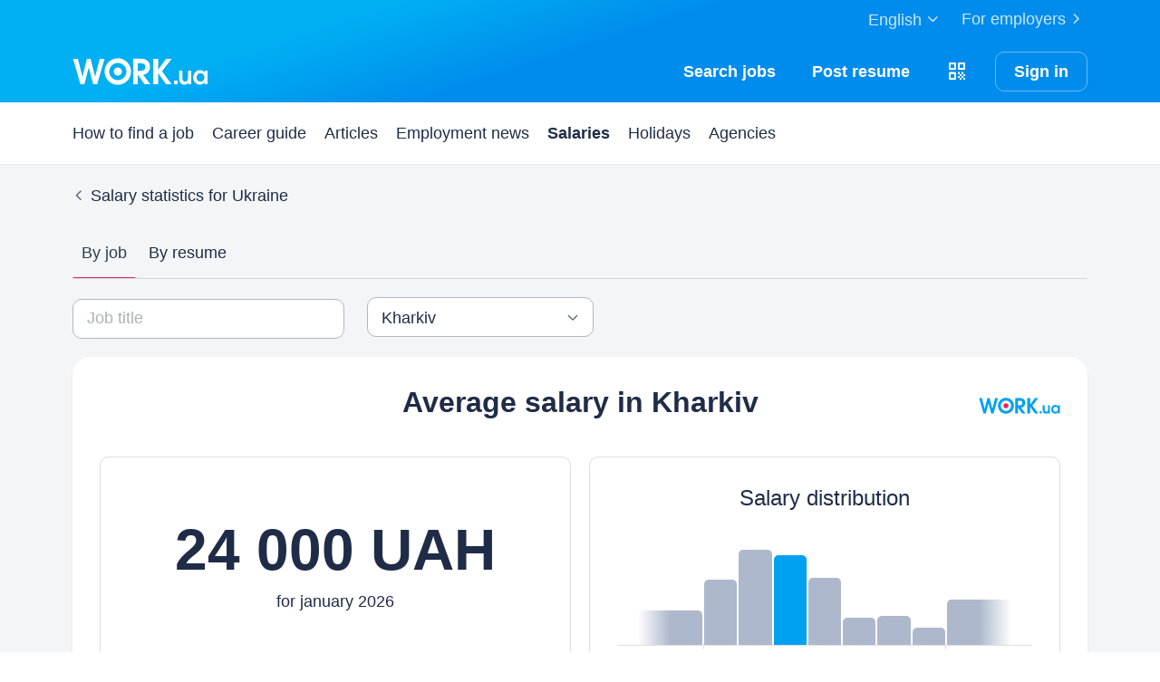

--- FILE ---
content_type: text/html; charset=UTF-8
request_url: https://www.work.ua/en/salary-kharkiv/
body_size: 10435
content:
<!DOCTYPE html>
<html xmlns="http://www.w3.org/1999/xhtml" xmlns:fb="http://ogp.me/ns/fb#" xml:lang="en" lang="en">
<head>
    <meta http-equiv="Content-Type" content="text/html; charset=UTF-8">
    <meta name="Keywords" content="jobs in kyiv, work, jobs in ukraine, jobs, resumes, search jobs, looking for a job, employers, recruiting, work ua">
    <meta name="Description" content="24000 UAH. Salary is calculated according to data from 5974 jobs posted on the site for the last 3 months.">
    <meta http-equiv="content-language" content="en">

    <meta http-equiv="Pragma" content="no-cache">
    <meta http-equiv="no-cache">
    <meta http-equiv="Expires" content="-1">
    <meta http-equiv="Cache-Control" content="no-cache">
    <meta name = "format-detection" content = "telephone=no">

    <meta name="viewport" content="width=device-width, initial-scale=1.0, maximum-scale=1.0">

    <meta http-equiv="X-UA-Compatible" content="IE=edge">

    <meta name="theme-color" content="#ffffff">

    <meta name="twitter:card" content="summary_large_image">
    <meta name="twitter:site" content="@workuamedia">

    <meta property="og:url" content="https://www.work.ua/en/salary-kharkiv/">
    <meta property="og:title" content="Average salary in Kharkiv">
    <meta property="og:description" content="24000 UAH. Salary is calculated according to data from 5974 jobs.">
    <meta property="og:image" content="https://st.work.ua/i/og/stat.png">
    <meta property="og:type" content="article">
            <meta property="og:image:width" content="1200">
        <meta property="og:image:height" content="630">
    
            <meta property="og:locale" content="en_US">
                    <meta property="og:locale:alternate" content="uk_UA">
                    <meta property="og:locale:alternate" content="ru_RU">
                <meta name="msapplication-config" content="//st.work.ua/browser/ie/browserconfig.xml?v2=1">

    
    <title>Average salary in Kharkiv | Work.ua</title>

    <script>
dataLayer=[{userType:'jobseeker.potential',ourJobseeker:'no'}];
(function(w,d,s,l,i){w[l]=w[l]||[];w[l].push({'gtm.start':new Date().getTime(),event:'gtm.js'});var f=d.getElementsByTagName(s)[0],
j=d.createElement(s),dl=l!='dataLayer'?'&l='+l:'';j.async=true;j.src='//www.googletagmanager.com/gtm.js?id='+i+dl;
f.parentNode.insertBefore(j,f);})(window,document,'script','dataLayer','GTM-W6CVFN');
</script>

    <link rel="shortcut icon" href="//st.work.ua/browser/favicon.ico?v2=1">
    <link rel="apple-touch-icon" sizes="60x60" href="//st.work.ua/browser/safari/apple-touch-icon-60x60.png?v=1">
    <link rel="apple-touch-icon" sizes="76x76" href="//st.work.ua/browser/safari/apple-touch-icon-76x76.png?v=1">
    <link rel="apple-touch-icon" sizes="120x120" href="//st.work.ua/browser/safari/apple-touch-icon-120x120.png?v=1">
    <link rel="apple-touch-icon" sizes="152x152" href="//st.work.ua/browser/safari/apple-touch-icon-152x152.png?v=1">
    <link rel="apple-touch-icon" sizes="167x167" href="//st.work.ua/browser/safari/apple-touch-icon-167x167.png?v=1">
    <link rel="apple-touch-icon" sizes="180x180" href="//st.work.ua/browser/safari/apple-touch-icon-180x180.png?v=1">
    <link rel="mask-icon" href="//st.work.ua/browser/safari/website_icon.svg?v2=1" color="#00a1f1">

        <link href="//st.work.ua/css/bootstrap/lazysizes-min_1768570148.css" rel="stylesheet">
    <script defer="defer" src="//st.work.ua/js/lazysizes/lazysizes-min_1733834145.js"></script>

        <script>if(!(window.globalThis&&Object.fromEntries&&String.prototype.replaceAll&&Object.hasOwn)){document.write(`<script src="//st.work.ua/js/polyfills_1699273748.js"></${"scr"+"ipt"}>`)}</script>
    <script defer="defer" type="module" crossorigin src="//st.work.ua/react/react-root-Dcok6hO5.js"></script>

        
            <link href="//st.work.ua/css/bootstrap/main-min_1768570148.css" rel="stylesheet">
        <script src="//st.work.ua/js/lib/jquery-1.10.2.min.js"></script>
        <script src="//i.work.ua/en/js/lp_1768570145.js"></script>
        <script>window.Work.smsResendTimeout = 70</script>
    
    
    
        
<link rel="canonical" href="https://www.work.ua/en/salary-kharkiv/" />
<link rel="alternate" hreflang="ua" href="https://www.work.ua/salary-kharkiv/" />
<link rel="alternate" hreflang="ru" href="https://www.work.ua/ru/salary-kharkiv/" />
<link rel="alternate" hreflang="en" href="https://www.work.ua/en/salary-kharkiv/" />

</head>
<body data-target="#sidenav-spy" data-spy="scroll">





<noscript><iframe src="//www.googletagmanager.com/ns.html?id=GTM-W6CVFN" height="0" width="0" style="display:none;visibility:hidden"></iframe></noscript>

        


                
                
    <header class="header-default hidden-print">
            <div class="container">
                                                <div class="link-section clearfix">
<a href="/en/employer/" class="pull-right no-decoration text-white opacity-link opacity-8 ga-switch-emp">
For employers<span class="glyphicon glyphicon-chevron-right glyphicon-fs-24 glyphicon-align-base"></span>
</a>
<div class="dropdown pull-right">
<button id="dropdownMenu100-2"
   data-toggle="dropdown"
   aria-expanded="true"
   class="btn-link border-none dropdown-toggle no-decoration opacity-link opacity-8 "
>
            <span class="text-white text-basic">English<span class="glyphicon glyphicon-chevron-down glyphicon-fs-24 glyphicon-align-base"></span></span>
</button>
<ul class="dropdown-menu" id="header-language-switcher-list" role="menu" aria-labelledby="dropdownMenu100-2">
                            <li data-locale="ua"
                    data-locale-active="en"
                                    >
                    <a href="https://www.work.ua/salary-kharkiv/?setlp=ua">Українська</a>
                </li>
                            <li data-locale="ru"
                    data-locale-active="en"
                                    >
                    <a href="https://www.work.ua/ru/salary-kharkiv/?setlp=ru">Русский</a>
                </li>
                            <li data-locale="en"
                    data-locale-active="en"
                    class="active"                >
                    <a href="https://www.work.ua/en/salary-kharkiv/">English</a>
                </li>
            </ul>
</div>
</div>
        </div>
                    <nav class="navbar navbar-default">
                <div class="container">
                    <div class="navbar-header">
                        <a href="/en/" id="logo" aria-label="Work.ua"></a>
                    </div>
                    <ul class="nav navbar-nav">
                                                    <li>
                                <a href="/en/jobs/" id="jobsSearch" aria-label="Search jobs" class="ga-search-jobs pointer-none-in-all text-white no-decoration">
                                    <span class="glyphicon glyphicon-search glyphicon-fs-24"></span>
                                    <span class="hidden-xs">Search</span>
                                    <span class="text-capitalize-xs hidden-xs">jobs</span>
                                </a>
                            </li>
                                                            <li class=" ">
                                    <a href="/en/jobseeker/auth-and-create-resume/?entryPoint=signUp" id="resumeCreate" aria-label="PostResume" class="pointer-none-in-all ga-create-resume-test text-white no-decoration js-create-resume js-create-resume-not-signed" data-url="https://www.work.ua/en/salary-kharkiv/">
                                        <span class="glyphicon glyphicon-add glyphicon-fs-24"></span>
                                        <span class="nav-name hidden-xs">
                                            <span>Post&nbsp;</span><span class="text-lowercase-md">Resume</span>
                                        </span>
                                    </a>
                                </li>
                                                                                                        <li class="hidden-sm hidden-xs">
                                <div class="dropdown js-dropdown-app hidden-sm hidden-xs" data-id="1025" data-role="jobseeker" data-url="https://www.work.ua/en/salary-kharkiv/">
    <button id="dropdownMenu100-3"
            role="button"
            data-toggle="dropdown"
            aria-expanded="true"
            class="btn-link border-none dropdown-toggle no-decoration pt-0">
        <span class="glyphicon glyphicon-fs-24 glyphicon-align-base glyphicon-qr-code text-white"></span>
    </button>
    <div class="dropdown-menu dropdown-menu-hover pt-lg pr-lg pb-lg pl-lg" role="menu" aria-labelledby="dropdownMenu100-3">
                    <div class="qr-code-work qr-code-work-job mx-auto"></div>
                <p class="mt-sm mb-sm text-center small normal-weight">Point your camera to download the app.</p>
        <div class="text-center">
            <span class="glyphicon glyphicon-fs-32 glyphicon-app-store-small text-default mr-sm"></span>
            <span class="glyphicon glyphicon-multicolor glyphicon-fs-32 glyphicon-google-play-small"></span>
        </div>
                    <a href="/en/mobile-app/" class="btn btn-search-outline w-100 mt-sm js-click-mobile-app" data-id="1025" data-role="jobseeker" data-url="https://www.work.ua/en/salary-kharkiv/">Learn more</a>
            </div>
</div>
                            </li>
                            <li>
                                <a class="flex hidden-sm hidden-md hidden-lg text-white no-decoration js-login-button-not-signed" href="/en/jobseeker/login/" id="loginButton" aria-label="Sign in">
    <span class="glyphicon glyphicon-lock glyphicon-fs-24"></span>
</a>
<a class="btn btn-view-outline hidden-xs js-login-button-not-signed" href="/en/jobseeker/login/" id="loginIcon">Sign in</a>
                            </li>
                                            </ul>
                </div>
            </nav>
        
    
    
    </header>


        
                <nav class="navbar navbar-inner">
            <div class="container hidden-print">
                <a data-target="#navbar-collapse-1" data-toggle="collapse" class="navbar-toggle collapsed">Resources<span class="glyphicon glyphicon-chevron-down glyphicon-fs-24 glyphicon-align-base"></span></a>
                <div id="navbar-collapse-1" class="collapse navbar-collapse">
                    <ul class="nav navbar-nav">
                        <li><a href="/en/how-to-find-a-job/" target="_blank">How to find a job</a></li>
                        <li><a href="/en/career-guide/">Career guide</a></li>
                        <li class=""><a href="/en/articles/">Articles</a></li>
                        <li class=""><a href="/en/news/ukraine/">Employment news</a></li>
                        <li class="active"><a href="/en/stat/">Salaries</a></li>
                        <li class="hidden-sm"><a href="/en/holidays/public-2026">Holidays</a></li>
                        <li class="hidden-sm"><a href="/en/agencies/">Agencies</a></li>

                        <li class="dropdown hidden-lg hidden-md">
                            <a href="javascript: void(0);" class="dropdown-toggle hidden-xs link-icon" role="button" id="dropdownMenu1" data-toggle="dropdown" aria-expanded="false">
                                More<span class="glyphicon glyphicon-fs-24 glyphicon-chevron-down glyphicon-align-base"></span>
                            </a>
                            <ul class="dropdown-menu" role="menu" aria-labelledby="dropdownMenu1">
                                <li class="visible-sm "><a href="/en/holidays/public-2026">Holidays</a></li>
                                <li class="hidden-lg "><a href="/en/agencies/">Agencies</a></li>
                            </ul>
                        </li>
                    </ul>
                </div>
            </div>
        </nav>
    

<main id="center" class="main-center bg-gray">

        <div id="react-root" class="rb"></div>

    <script src="//st.work.ua/js/work-min_1766133186.js"></script>

<div class="container">
    <p class="hidden-print link-back">
            <a  class="js-back-link-name"  href="/en/stat/" title="Return to Salary statistics for Ukraine">
                <span class="glyphicon glyphicon-chevron-left"></span>
                <span>Salary statistics for Ukraine</span>
            </a>
        </p>    
    <div class="nav-carousel add-top">
        <ul class="nav nav-tabs nav-white" id="nav-tabs">
            <li class="active" data-type="jobs"><a href="/en/salary-kharkiv/">By job</a></li>
            <li data-type="resumes"><a href="/en/salary-kharkiv/?count=by-resumes">By resume</a></li>
        </ul>
    </div>

                            
                                                                                                                                                                                                                                                                                                                                                                                                                                                                                                                                                                                                                                                                                                                                                                    
                                                                                                                                                                                                                                                                                                                                                                                                                                                                                                                                                                                                                                                                                                                                                                                                                                                                                                                                                                                                                                
                                                                                                                                                                                                                                                                                                                                                                                                                                                                                                                                                                            <div class="form-group form-medium inline-block sm:mr-lg w-100-xs">
            <div class="input-holder input-responsive">
                <input value="" type="text" class="form-control w-100-xs" data-region="52" data-category="" autocomplete="off" placeholder="Job title" id="search">
                <div class="icon-stack">
                    <button class="link-close btn-link" aria-label="Close" tabindex="-1" id="search_stop" style="display: none"><span class="glyphicon glyphicon-top-3 glyphicon-remove"></span></button>
                </div>
            </div>
            <div class="js-position-results list-tips-wrapper">
                <ul class="list-tips dropdown-menu"></ul>
            </div>
        </div>
    
            <div class="form-group form-short inline-block w-100-xs sm:mr-lg mt-lg">
            <select name="region" id="region" class="form-control inline-block w-100-xs">
                <option value="">All Ukraine</option>

                
                                                                                                <option value="kyiv" >
                Kyiv
                </option>
                                                                <option value="dnipro" >
                Dnipro
                </option>
                                                                <option value="kharkiv" selected="selected">
                Kharkiv
                </option>
                                                                <option value="lviv" >
                Lviv
                </option>
                                                                <option value="odesa" >
                Odesa
                </option>
                                                                <option value="zaporizhzhya" >
                Zaporizhzhia
                </option>
                                                                                                                                                                                                                                                                                                                                                                                                                                                                                                                                                                                                                                <option value="remote" >
                Remote
                </option>
                                
                                                                                                                                                                                                                                                                                                                                                                            <option disabled="disabled">
                            &mdash;
                        </option>
                                        <option value="cherkasy" >
                        Cherkasy
                    </option>
                                                                                                            <option value="chernihiv" >
                        Chernihiv
                    </option>
                                                                                                            <option value="chernivtsi_cv" >
                        Chernivtsi
                    </option>
                                                                                                            <option value="ivano-frankivsk" >
                        Ivano-Frankivsk
                    </option>
                                                                                                            <option value="kherson" >
                        Kherson
                    </option>
                                                                                                            <option value="khmelnytskyi" >
                        Khmelnytskyi
                    </option>
                                                                                                            <option value="kropyvnytskyi" >
                        Kropyvnytskyi
                    </option>
                                                                                                            <option value="kryvyi_rih" >
                        Kryvyi Rih
                    </option>
                                                                                                            <option value="lutsk" >
                        Lutsk
                    </option>
                                                                                                            <option value="mykolaiv_nk" >
                        Mykolaiv
                    </option>
                                                                                                            <option value="poltava" >
                        Poltava
                    </option>
                                                                                                            <option value="rivne" >
                        Rivne
                    </option>
                                                                                                            <option value="sumy" >
                        Sumy
                    </option>
                                                                                                            <option value="ternopil" >
                        Ternopil
                    </option>
                                                                                                            <option value="uzhhorod" >
                        Uzhhorod
                    </option>
                                                                                                            <option value="vinnytsya" >
                        Vinnytsia
                    </option>
                                                                                                            <option value="zhytomyr" >
                        Zhytomyr
                    </option>
                                                                            </select>
        </div>
    
        <script>
        $('document').ready(function() {
            $('#region').on('change', function() {
                var townAlias = this.value;

                if (townAlias) {
                    document.location = '/salary-' + townAlias + '/'
                            + '';
                } else {
                    document.location = '/salary-all/'
                            + '';
                }
            });
        });
    </script>

        
        
    <div id="js-content" class="clearfix mt-lg">
        <section>
    <div class="card">
        <div class="block-relative statistic-print">
                            <h1 class="h2 mb-0 mt-lg sm:mt-xl text-center">Average salary in&nbsp;Kharkiv</h1>
                        <a href="/en/" aria-label="Work.ua" class="logo-emp-en pointer-none no-text hidden-sm hidden-xs"></a>
        </div>
        <div class="row sm:mt-lg sm:flex">
            <div class="col-sm-6 sm:pr-sm mt-lg sm:flex">
                <div class="card rounded-10 border no-shadow text-center statistic-count w-100 pb-sm sm:pb-xl">
                    <div class="my-0 h3 statistic-count-title nowrap">24 000&nbsp;UAH</div>
                    <p class="my-0"> for january 2026 </p>
                                            <p class="mt-lg sm:mt-2xl mb-0 text-small text-default-7">*according to 5 974 job postings</p>
                                    </div>
            </div>
            <div class="col-sm-6 sm:pl-sm mt-lg sm:flex">
                <div class="card rounded-10 border no-shadow text-center h-100 w-100 flex flex-direction-column pb-sm sm:pb-xl">
                            
            <h4 class="text-center mt-sm sm:mt-xl mb-xl">Salary distribution</h4>
        <div class="chart-vertical w-100 mt-auto mb-xl by-job">
            <div class="chart-vertical-animation chart-animated">
    
    
    
            <div class="chart-vertical-bar has-popover
                 chart-vertical-first
                outside"
             data-min="2000" data-max="14000"
                data-placement="top" data-toggle="popover" data-content="7.3% of jobs is in the range<br/>2000-14000 UAH">
            <div class="chart-item "
                 style="height: 38px;">

                            <div class="text-small text-default-7 chart-amount-from">14&nbsp;000 UAH</div>
            
            
            </div>

                    </div>
            <div class="chart-vertical-bar has-popover
                
                "
             data-min="14001" data-max="18000"
                data-placement="top" data-toggle="popover" data-content="13.9% of jobs is in the range<br/>14001-18000 UAH">
            <div class="chart-item "
                 style="height: 72px;">

            
            
            </div>

                    </div>
            <div class="chart-vertical-bar has-popover
                
                "
             data-min="18001" data-max="22000"
                data-placement="top" data-toggle="popover" data-content="20.4% of jobs is in the range<br/>18001-22000 UAH">
            <div class="chart-item "
                 style="height: 105px;">

            
            
            </div>

                    </div>
            <div class="chart-vertical-bar has-popover
                
                "
             data-min="22001" data-max="26000"
                data-placement="top" data-toggle="popover" data-content="19.1% of jobs is in the range<br/>22001-26000 UAH">
            <div class="chart-item active"
                 style="height: 99px;">

            
            
            </div>

                    </div>
            <div class="chart-vertical-bar has-popover
                
                "
             data-min="26001" data-max="30000"
                data-placement="top" data-toggle="popover" data-content="14.3% of jobs is in the range<br/>26001-30000 UAH">
            <div class="chart-item "
                 style="height: 74px;">

            
            
            </div>

                    </div>
            <div class="chart-vertical-bar has-popover
                
                "
             data-min="30001" data-max="34000"
                data-placement="top" data-toggle="popover" data-content="5.8% of jobs is in the range<br/>30001-34000 UAH">
            <div class="chart-item "
                 style="height: 30px;">

            
            
            </div>

                    </div>
            <div class="chart-vertical-bar has-popover
                
                "
             data-min="34001" data-max="38000"
                data-placement="top" data-toggle="popover" data-content="6.1% of jobs is in the range<br/>34001-38000 UAH">
            <div class="chart-item "
                 style="height: 32px;">

            
            
            </div>

                    </div>
            <div class="chart-vertical-bar has-popover
                
                "
             data-min="38001" data-max="42000"
                data-placement="top" data-toggle="popover" data-content="3.6% of jobs is in the range<br/>38001-42000 UAH">
            <div class="chart-item "
                 style="height: 19px;">

            
            
            </div>

                    </div>
            <div class="chart-vertical-bar has-popover
                 chart-vertical-last
                outside"
             data-min="42001" data-max="190000"
                data-placement="top" data-toggle="popover" data-content="9.6% of jobs is in the range<br/>42001-190000 UAH">
            <div class="chart-item "
                 style="height: 50px;">

            
                            <div class="text-small text-default-7 chart-amount-to">42&nbsp;000 UAH</div>
            
            </div>

                    </div>
    
    <hr class="mt-0 mb-xs">
</div>
        </div>
        <script>
                        $(function()
            {
                var isTouchDevice = ("ontouchstart" in window) || window.DocumentTouch && document instanceof DocumentTouch;

                (isTouchDevice !== true) ? $('.chart-vertical-bar').addClass('transition-for-line') : '';

                setTimeout(function () {
                    $('.chart-vertical-animation').removeClass('chart-animated');
                }, 500);
            });
        </script>
                    </div>
            </div>
        </div>
                                                        
<div class="card rounded-10 border no-shadow text-center block-relative mt-lg pb-0 sm:pb-xl">
    <div class="block-relative statistic-print statistic-print-gray">
        <a href="/en/" aria-label="Work.ua" class="logo-emp-en pointer-none no-text hidden-sm hidden-xs"></a>
        <div class="h4 flex flex-wrap flex-align-start flex-justify-center mt-sm sm:mt-lg mb-0">
            <h3 class="h4 my-0 mr-xs text-center strong-600">
                Change in average salary
            </h3>
            <div class="dropdown inline-block js-dropdown-chart mr-xs">
                <button class="btn-link border-none no-decoration dropdown-toggle dropdown-border-bottom link-icon strong-600 py-0" id="dropdownMenu-Salary" data-toggle="dropdown" aria-expanded="true">
                    <span>
                        by
                        <span class="js-dropdown-chart-text">
                                                            1 year
                                                    </span>
                    </span>
                    <span class="glyphicon glyphicon-chevron-down glyphicon-fs-24 glyphicon-align-base"></span>
                </button>
                <ul class="dropdown-menu w-auto" role="menu" aria-labelledby="dropdownMenu-Salary">
                    <li class="active">
                        <a href="?salaryTrendsPeriod=1" data-period="1">1 year</a>
                    </li>
                    <li >
                        <a href="?salaryTrendsPeriod=3" data-period="3">3 years</a>
                    </li>
                </ul>
            </div>
            <span class="js-salary-percentage nowrap strong-600"></span>
        </div>
        <p class="text-default-7 mt-sm mb-0 text-center">
                            in&nbsp;Kharkiv
                    </p>
    </div>
    <div id="salary-chart" class="mt-lg" style="width:100%; height:310px;"></div>
</div>
                        
<div class="card rounded-10 border no-shadow text-center mt-lg sm:mt-xl pb-0">
    <div class="block-relative statistic-print statistic-print-gray">
        <a href="/en/" aria-label="Work.ua" class="logo-emp-en pointer-none no-text hidden-sm hidden-xs"></a>
        <div class="h4 flex flex-wrap flex-align-start flex-justify-center mt-sm sm:mt-lg mb-0">
            <h3 class="h4 my-0 mr-xs text-center strong-600">
                Number of job postings
            </h3>
            <div class="dropdown inline-block js-dropdown-chart mr-xs">
                <button class="btn-link border-none no-decoration dropdown-toggle dropdown-border-bottom link-icon strong-600" id="dropdownMenu-jobCount" data-toggle="dropdown" aria-expanded="true">
                    <span>
                        by
                        <span class="js-dropdown-chart-text">
                                                            1 year
                                                    </span>
                    </span>
                    <span class="glyphicon glyphicon-chevron-down glyphicon-fs-24 glyphicon-align-base"></span>
                </button>
                <ul class="dropdown-menu w-auto" role="menu" aria-labelledby="dropdownMenu-jobCount">
                    <li class="active">
                        <a href="?jobsTrendsPeriod=1" data-period="1">1 year</a>
                    </li>
                    <li >
                        <a href="?jobsTrendsPeriod=3" data-period="3">3 years</a>
                    </li>
                </ul>
            </div>
            <span class="js-jobs-percentage nowrap strong-600"></span>
        </div>
        <p class="text-default-7 mt-sm mb-0 text-center">
                            in&nbsp;Kharkiv
                    </p>
    </div>
    <div id="job-count-chart" class="mt-lg" style="width:100%; height:310px;"></div>
</div>
                            <div class="row sm:flex">
                                    <div class="col-sm-6 sm:pr-sm mt-lg sm:flex">
                        <div class="card rounded-10 border no-shadow w-100 pb-lg sm:pb-xl h-100">
                            <h3 class="h4 mt-lg sm:mt-xl mb-xs">How much do they pay in&nbsp;Kharkiv?</h3>
                            <p class="text-small mt-lg mb-0">The average salary  in&nbsp;Kharkiv is 24000 UAH. This is 20% more compared to January last year. The median salary is calculated based on data from 5974&nbsp;jobs posted on Work.ua  in&nbsp;Kharkiv over the last 3&nbsp;months. The range containing the median is highlighted in the chart.</p>
                        </div>
                    </div>
                                <div class="col-sm-6 mt-lg">
                    <div class="card rounded-10 border no-shadow w-100 pb-lg sm:pb-xl h-100">
                        <h3 class="h4 mt-lg sm:mt-xl mb-xs">The biggest salary increase</h3>
                        <div class="border-bottom-gray clearfix">
                            <span class="pull-left inline-block mt-lg text-default-7 text-small">Job title</span>
                            <span class="pull-right inline-block mt-lg text-default-7 text-small">Change per year</span>
                        </div>
                        <hr class="mt-sm mb-0">
                        <ul class="list-unstyled my-0">
                                                            <li class="no-style mb-0 mt-xs">
                                    <a href="https://www.work.ua/en/salary-kharkiv-call+center+operator/" class="flex flex-align-start flex-justify-between text-default link-inverse pt-xs pb-xs">
                                        Call center operator
                                        <span class="ml-xs text-green-400 nowrap strong-600 pull-right">+97%</span>
                                    </a>
                                </li>
                                                            <li class="no-style mb-0 mt-xs">
                                    <a href="https://www.work.ua/en/salary-kharkiv-project+manager/" class="flex flex-align-start flex-justify-between text-default link-inverse pt-xs pb-xs">
                                        Project manager
                                        <span class="ml-xs text-green-400 nowrap strong-600 pull-right">+70%</span>
                                    </a>
                                </li>
                                                            <li class="no-style mb-0 mt-xs">
                                    <a href="https://www.work.ua/en/salary-kharkiv-lawyer/" class="flex flex-align-start flex-justify-between text-default link-inverse pt-xs pb-xs">
                                        Lawyer
                                        <span class="ml-xs text-green-400 nowrap strong-600 pull-right">+50%</span>
                                    </a>
                                </li>
                                                            <li class="no-style mb-0 mt-xs">
                                    <a href="https://www.work.ua/en/salary-kharkiv-smm+manager/" class="flex flex-align-start flex-justify-between text-default link-inverse pt-xs pb-xs">
                                        SMM manager
                                        <span class="ml-xs text-green-400 nowrap strong-600 pull-right">+38%</span>
                                    </a>
                                </li>
                                                            <li class="no-style mb-0 mt-xs">
                                    <a href="https://www.work.ua/en/salary-kharkiv-%D0%BE%D0%BF%D0%B5%D1%80%D0%B0%D1%82%D0%BE%D1%80+%D1%87%D0%BF%D0%BA/" class="flex flex-align-start flex-justify-between text-default link-inverse pt-xs pb-xs">
                                        Оператор ЧПК
                                        <span class="ml-xs text-green-400 nowrap strong-600 pull-right">+35%</span>
                                    </a>
                                </li>
                                                    </ul>
                                                <a href="/en/salary-kharkiv/?sort=salaryGrowth#positionList" class="mt-md inline-block">More position<span class="glyphicon glyphicon-chevron-right glyphicon-fs-24 glyphicon-align-base"></span></a>
                    </div>
                </div>
            </div>
                <small class="block mb-0 text-right">according to Work.ua — work.ua/stat</small>
    </div>

    </section>
    <script src="//st.work.ua/js/work-min_1766133186.js"></script>
    <script src="https://code.highcharts.com/highcharts.js"></script>
    <script src="//st.work.ua/js/stat-min_1744914820.js"></script>
    <script>
        var salaryTrendsData = {"date":["2023-01","2023-02","2023-03","2023-04","2023-05","2023-06","2023-07","2023-08","2023-09","2023-10","2023-11","2023-12","2024-01","2024-02","2024-03","2024-04","2024-05","2024-06","2024-07","2024-08","2024-09","2024-10","2024-11","2024-12","2025-01","2025-02","2025-03","2025-04","2025-05","2025-06","2025-07","2025-08","2025-09","2025-10","2025-11","2025-12","2026-01"],"salary":[15000,15000,15000,15000,15000,15800,16000,16000,16500,17000,17500,17500,17500,17500,18000,18000,18000,18000,18000,18500,19000,19000,20000,20000,20000,21000,21500,22000,22000,22500,22500,22500,22500,22500,23000,23500,24000],"jobCount":[1180,1309,1532,1891,2264,2506,2370,2698,2508,2483,2392,1908,2311,2421,2243,2361,2278,2187,2283,2385,2389,2399,1947,1850,2554,2418,2467,2503,2499,2544,2708,2605,2858,2822,2565,2070,2433]};

        var jobsTrendsData = {"date":["2023-01","2023-02","2023-03","2023-04","2023-05","2023-06","2023-07","2023-08","2023-09","2023-10","2023-11","2023-12","2024-01","2024-02","2024-03","2024-04","2024-05","2024-06","2024-07","2024-08","2024-09","2024-10","2024-11","2024-12","2025-01","2025-02","2025-03","2025-04","2025-05","2025-06","2025-07","2025-08","2025-09","2025-10","2025-11","2025-12","2026-01"],"salary":[15000,15000,15000,15000,15000,15800,16000,16000,16500,17000,17500,17500,17500,17500,18000,18000,18000,18000,18000,18500,19000,19000,20000,20000,20000,21000,21500,22000,22000,22500,22500,22500,22500,22500,23000,23500,24000],"jobCount":[1180,1309,1532,1891,2264,2506,2370,2698,2508,2483,2392,1908,2311,2421,2243,2361,2278,2187,2283,2385,2389,2399,1947,1850,2554,2418,2467,2503,2499,2544,2708,2605,2858,2822,2565,2070,2433]};

        // Вывод графиков
        $('document').statistic('main_page', salaryTrendsData, jobsTrendsData);
    </script>

    <section class="mt-xl" id="positionList">
        <div class="sm:flex flex-wrap flex-align-start">
            <h2 class="h3 my-0 flex-1 sm:mr-lg">Job titles in&nbsp;Kharkiv</h2>
            <div class="dropdown dropdown-menu-right mt-lg sm:mt-0 sm:ml-auto">
                <button class="dropdown-toggle nowrap btn-link no-decoration link-icon"
                        id="dropdownMenuFilter" data-toggle="dropdown" aria-expanded="false">
                    Sort&nbsp;by popularity<span class="glyphicon glyphicon-fs-24 glyphicon-chevron-down glyphicon-align-base"></span>
                </button>
                <ul class="dropdown-menu" role="menu" aria-labelledby="dropdownMenuFilter">
                    <li class="active">
                    <a href="/en/salary-kharkiv/?#positionList">By popularity
                    </a>
                    </li>
                    <li >
                    <a href="/en/salary-kharkiv/?sort=salary#positionList">By average salary
                    </a>
                    </li>
                                        <li >
                    <a href="/en/salary-kharkiv/?sort=salaryGrowth#positionList">By salary growth
                    </a>
                    </li>
                                        <li >
                    <a href="/en/salary-kharkiv/?sort=alphabet#positionList">Alphabetically
                    </a>
                    </li>
                </ul>
            </div>
        </div>
        <div class="card mt-lg pb-sm">
            <div class="chart-header flex mb-xs">
    <div class="chart-category mr-xs sm:mr-lg">
        <span class="hidden-xs">Job position</span>
        <span class="visible-xs">Average salary</span>
    </div>
    <div class="chart-data mr-lg hidden-xs">
        Salary
    </div>
            <div class="chart-trend ml-auto">
            Change per year
        </div>
    </div>
                    
    
    <a href="/en/salary-kharkiv-seller/" class="chart-horizontal no-decoration sm:flex flex-align-center rounded-10">
        <div class="chart-category sm:mr-lg">Seller</div>
        <div class="chart-data sm:mr-lg">
            <div class="chart-data-salary">
                <div class="chart-data-digits strong-600 pull-left" data-salary="20500">
                    20 500 UAH
                </div>
                                    <div class="chart-trend js-chart-trend nowrap pull-right text-right visible-xs text-green-400">
                        +17%
                    </div>
                            </div>
            <div class="chart-data-row">
                <div class="overflow gradient-row rounded-10" style="width: 63%;">
                    <div class="js-gradient-trend chart-gradient-trend text-green-400" style="width: 14.529914529915%;"></div>
                </div>
            </div>
        </div>
                    <div class="chart-trend js-chart-trend nowrap hidden-xs text-green-400">
                +17%
            </div>
            </a>
        
    
    <a href="/en/salary-kharkiv-sales+manager/" class="chart-horizontal no-decoration sm:flex flex-align-center rounded-10">
        <div class="chart-category sm:mr-lg">Sales manager</div>
        <div class="chart-data sm:mr-lg">
            <div class="chart-data-salary">
                <div class="chart-data-digits strong-600 pull-left" data-salary="32500">
                    32 500 UAH
                </div>
                                    <div class="chart-trend js-chart-trend nowrap pull-right text-right visible-xs text-green-400">
                        +18%
                    </div>
                            </div>
            <div class="chart-data-row">
                <div class="overflow gradient-row rounded-10" style="width: 100%;">
                    <div class="js-gradient-trend chart-gradient-trend text-green-400" style="width: 15.254237288136%;"></div>
                </div>
            </div>
        </div>
                    <div class="chart-trend js-chart-trend nowrap hidden-xs text-green-400">
                +18%
            </div>
            </a>
        
    
    <a href="/en/salary-kharkiv-storekeeper/" class="chart-horizontal no-decoration sm:flex flex-align-center rounded-10">
        <div class="chart-category sm:mr-lg">Storekeeper</div>
        <div class="chart-data sm:mr-lg">
            <div class="chart-data-salary">
                <div class="chart-data-digits strong-600 pull-left" data-salary="22500">
                    22 500 UAH
                </div>
                                    <div class="chart-trend js-chart-trend nowrap pull-right text-right visible-xs text-green-400">
                        +32%
                    </div>
                            </div>
            <div class="chart-data-row">
                <div class="overflow gradient-row rounded-10" style="width: 69%;">
                    <div class="js-gradient-trend chart-gradient-trend text-green-400" style="width: 24.242424242424%;"></div>
                </div>
            </div>
        </div>
                    <div class="chart-trend js-chart-trend nowrap hidden-xs text-green-400">
                +32%
            </div>
            </a>
        
    
    <a href="/en/salary-kharkiv-cashier/" class="chart-horizontal no-decoration sm:flex flex-align-center rounded-10">
        <div class="chart-category sm:mr-lg">Cashier</div>
        <div class="chart-data sm:mr-lg">
            <div class="chart-data-salary">
                <div class="chart-data-digits strong-600 pull-left" data-salary="18500">
                    18 500 UAH
                </div>
                                    <div class="chart-trend js-chart-trend nowrap pull-right text-right visible-xs text-green-400">
                        +9%
                    </div>
                            </div>
            <div class="chart-data-row">
                <div class="overflow gradient-row rounded-10" style="width: 57%;">
                    <div class="js-gradient-trend chart-gradient-trend text-green-400" style="width: 8.256880733945%;"></div>
                </div>
            </div>
        </div>
                    <div class="chart-trend js-chart-trend nowrap hidden-xs text-green-400">
                +9%
            </div>
            </a>
        
    
    <a href="/en/salary-kharkiv-cook/" class="chart-horizontal no-decoration sm:flex flex-align-center rounded-10">
        <div class="chart-category sm:mr-lg">Cook</div>
        <div class="chart-data sm:mr-lg">
            <div class="chart-data-salary">
                <div class="chart-data-digits strong-600 pull-left" data-salary="25000">
                    25 000 UAH
                </div>
                                    <div class="chart-trend js-chart-trend nowrap pull-right text-right visible-xs text-green-400">
                        +22%
                    </div>
                            </div>
            <div class="chart-data-row">
                <div class="overflow gradient-row rounded-10" style="width: 77%;">
                    <div class="js-gradient-trend chart-gradient-trend text-green-400" style="width: 18.032786885246%;"></div>
                </div>
            </div>
        </div>
                    <div class="chart-trend js-chart-trend nowrap hidden-xs text-green-400">
                +22%
            </div>
            </a>
        
    
    <a href="/en/salary-kharkiv-driver/" class="chart-horizontal no-decoration sm:flex flex-align-center rounded-10">
        <div class="chart-category sm:mr-lg">Driver</div>
        <div class="chart-data sm:mr-lg">
            <div class="chart-data-salary">
                <div class="chart-data-digits strong-600 pull-left" data-salary="32500">
                    32 500 UAH
                </div>
                                    <div class="chart-trend js-chart-trend nowrap pull-right text-right visible-xs text-green-400">
                        +18%
                    </div>
                            </div>
            <div class="chart-data-row">
                <div class="overflow gradient-row rounded-10" style="width: 100%;">
                    <div class="js-gradient-trend chart-gradient-trend text-green-400" style="width: 15.254237288136%;"></div>
                </div>
            </div>
        </div>
                    <div class="chart-trend js-chart-trend nowrap hidden-xs text-green-400">
                +18%
            </div>
            </a>
        
    
    <a href="/en/salary-kharkiv-barista/" class="chart-horizontal no-decoration sm:flex flex-align-center rounded-10">
        <div class="chart-category sm:mr-lg">Barista</div>
        <div class="chart-data sm:mr-lg">
            <div class="chart-data-salary">
                <div class="chart-data-digits strong-600 pull-left" data-salary="20000">
                    20 000 UAH
                </div>
                                    <div class="chart-trend js-chart-trend nowrap pull-right text-right visible-xs text-green-400">
                        +21%
                    </div>
                            </div>
            <div class="chart-data-row">
                <div class="overflow gradient-row rounded-10" style="width: 62%;">
                    <div class="js-gradient-trend chart-gradient-trend text-green-400" style="width: 17.355371900826%;"></div>
                </div>
            </div>
        </div>
                    <div class="chart-trend js-chart-trend nowrap hidden-xs text-green-400">
                +21%
            </div>
            </a>
        
    
    <a href="/en/salary-kharkiv-handyman/" class="chart-horizontal no-decoration sm:flex flex-align-center rounded-10">
        <div class="chart-category sm:mr-lg">Handyman</div>
        <div class="chart-data sm:mr-lg">
            <div class="chart-data-salary">
                <div class="chart-data-digits strong-600 pull-left" data-salary="22000">
                    22 000 UAH
                </div>
                                    <div class="chart-trend js-chart-trend nowrap pull-right text-right visible-xs text-green-400">
                        +19%
                    </div>
                            </div>
            <div class="chart-data-row">
                <div class="overflow gradient-row rounded-10" style="width: 68%;">
                    <div class="js-gradient-trend chart-gradient-trend text-green-400" style="width: 15.966386554622%;"></div>
                </div>
            </div>
        </div>
                    <div class="chart-trend js-chart-trend nowrap hidden-xs text-green-400">
                +19%
            </div>
            </a>
        
    
    <a href="/en/salary-kharkiv-administrator/" class="chart-horizontal no-decoration sm:flex flex-align-center rounded-10">
        <div class="chart-category sm:mr-lg">Administrator</div>
        <div class="chart-data sm:mr-lg">
            <div class="chart-data-salary">
                <div class="chart-data-digits strong-600 pull-left" data-salary="20500">
                    20 500 UAH
                </div>
                                    <div class="chart-trend js-chart-trend nowrap pull-right text-right visible-xs text-green-400">
                        +17%
                    </div>
                            </div>
            <div class="chart-data-row">
                <div class="overflow gradient-row rounded-10" style="width: 63%;">
                    <div class="js-gradient-trend chart-gradient-trend text-green-400" style="width: 14.529914529915%;"></div>
                </div>
            </div>
        </div>
                    <div class="chart-trend js-chart-trend nowrap hidden-xs text-green-400">
                +17%
            </div>
            </a>
        
    
    <a href="/en/salary-kharkiv-loader/" class="chart-horizontal no-decoration sm:flex flex-align-center rounded-10">
        <div class="chart-category sm:mr-lg">Loader</div>
        <div class="chart-data sm:mr-lg">
            <div class="chart-data-salary">
                <div class="chart-data-digits strong-600 pull-left" data-salary="21000">
                    21 000 UAH
                </div>
                                    <div class="chart-trend js-chart-trend nowrap pull-right text-right visible-xs text-green-400">
                        +20%
                    </div>
                            </div>
            <div class="chart-data-row">
                <div class="overflow gradient-row rounded-10" style="width: 65%;">
                    <div class="js-gradient-trend chart-gradient-trend text-green-400" style="width: 16.666666666667%;"></div>
                </div>
            </div>
        </div>
                    <div class="chart-trend js-chart-trend nowrap hidden-xs text-green-400">
                +20%
            </div>
            </a>
        
    
    <a href="/en/salary-kharkiv-accountant/" class="chart-horizontal no-decoration sm:flex flex-align-center rounded-10">
        <div class="chart-category sm:mr-lg">Accountant</div>
        <div class="chart-data sm:mr-lg">
            <div class="chart-data-salary">
                <div class="chart-data-digits strong-600 pull-left" data-salary="23500">
                    23 500 UAH
                </div>
                                    <div class="chart-trend js-chart-trend nowrap pull-right text-right visible-xs text-green-400">
                        +18%
                    </div>
                            </div>
            <div class="chart-data-row">
                <div class="overflow gradient-row rounded-10" style="width: 72%;">
                    <div class="js-gradient-trend chart-gradient-trend text-green-400" style="width: 15.254237288136%;"></div>
                </div>
            </div>
        </div>
                    <div class="chart-trend js-chart-trend nowrap hidden-xs text-green-400">
                +18%
            </div>
            </a>
        
    
    <a href="/en/salary-kharkiv-locksmith/" class="chart-horizontal no-decoration sm:flex flex-align-center rounded-10">
        <div class="chart-category sm:mr-lg">Locksmith</div>
        <div class="chart-data sm:mr-lg">
            <div class="chart-data-salary">
                <div class="chart-data-digits strong-600 pull-left" data-salary="25000">
                    25 000 UAH
                </div>
                                    <div class="chart-trend js-chart-trend nowrap pull-right text-right visible-xs text-green-400">
                        +25%
                    </div>
                            </div>
            <div class="chart-data-row">
                <div class="overflow gradient-row rounded-10" style="width: 77%;">
                    <div class="js-gradient-trend chart-gradient-trend text-green-400" style="width: 20%;"></div>
                </div>
            </div>
        </div>
                    <div class="chart-trend js-chart-trend nowrap hidden-xs text-green-400">
                +25%
            </div>
            </a>
        
    
    <a href="/en/salary-kharkiv-%D0%BF%D0%B0%D0%BA%D1%83%D0%B2%D0%B0%D0%BB%D1%8C%D0%BD%D0%B8%D0%BA/" class="chart-horizontal no-decoration sm:flex flex-align-center rounded-10">
        <div class="chart-category sm:mr-lg">Пакувальник</div>
        <div class="chart-data sm:mr-lg">
            <div class="chart-data-salary">
                <div class="chart-data-digits strong-600 pull-left" data-salary="20500">
                    20 500 UAH
                </div>
                                    <div class="chart-trend js-chart-trend nowrap pull-right text-right visible-xs text-green-400">
                        +32%
                    </div>
                            </div>
            <div class="chart-data-row">
                <div class="overflow gradient-row rounded-10" style="width: 63%;">
                    <div class="js-gradient-trend chart-gradient-trend text-green-400" style="width: 24.242424242424%;"></div>
                </div>
            </div>
        </div>
                    <div class="chart-trend js-chart-trend nowrap hidden-xs text-green-400">
                +32%
            </div>
            </a>
        
    
    <a href="/en/salary-kharkiv-office+manager/" class="chart-horizontal no-decoration sm:flex flex-align-center rounded-10">
        <div class="chart-category sm:mr-lg">Office manager</div>
        <div class="chart-data sm:mr-lg">
            <div class="chart-data-salary">
                <div class="chart-data-digits strong-600 pull-left" data-salary="20000">
                    20 000 UAH
                </div>
                                    <div class="chart-trend js-chart-trend nowrap pull-right text-right visible-xs text-green-400">
                        +14%
                    </div>
                            </div>
            <div class="chart-data-row">
                <div class="overflow gradient-row rounded-10" style="width: 62%;">
                    <div class="js-gradient-trend chart-gradient-trend text-green-400" style="width: 12.280701754386%;"></div>
                </div>
            </div>
        </div>
                    <div class="chart-trend js-chart-trend nowrap hidden-xs text-green-400">
                +14%
            </div>
            </a>
        
    
    <a href="/en/salary-kharkiv-nurse/" class="chart-horizontal no-decoration sm:flex flex-align-center rounded-10">
        <div class="chart-category sm:mr-lg">Nurse</div>
        <div class="chart-data sm:mr-lg">
            <div class="chart-data-salary">
                <div class="chart-data-digits strong-600 pull-left" data-salary="16500">
                    16 500 UAH
                </div>
                                    <div class="chart-trend js-chart-trend nowrap pull-right text-right visible-xs text-green-400">
                        +9%
                    </div>
                            </div>
            <div class="chart-data-row">
                <div class="overflow gradient-row rounded-10" style="width: 51%;">
                    <div class="js-gradient-trend chart-gradient-trend text-green-400" style="width: 8.256880733945%;"></div>
                </div>
            </div>
        </div>
                    <div class="chart-trend js-chart-trend nowrap hidden-xs text-green-400">
                +9%
            </div>
            </a>
                        
<div class="mt-lg mb-sm sm:mb-lg sm:mt-xl">









<nav >
    <ul class="pagination hidden-xs">
<li class="no-style disabled add-right">
            <span>
                <span class="glyphicon glyphicon-chevron-left glyphicon-top glyphicon-fs-24"></span><span>Previous</span>
            </span>
</li>


<li class="active"><span title="Page 1">1</span></li>
<li><a class="ga-pagination-default pointer-none-in-all" href="?page=2#positionList" title="Page 2">2</a></li>
<li><a class="ga-pagination-default pointer-none-in-all" href="?page=3#positionList" title="Page 3">3</a></li>

<li class="no-style"><span class="ellipsis-style">...</span></li>
<li><a class="ga-pagination-default pointer-none-in-all" href="?page=6#positionList" title="Page 6">6</a></li>

<li class="no-style add-left-default">
            <a class="ga-pagination-default pointer-none-in-all link-icon" href="?page=2#positionList">
                <span>Next</span><span class="glyphicon glyphicon-chevron-right glyphicon-top glyphicon-fs-24"></span>
            </a>
</li>
</ul>
<ul class="pagination pagination-small visible-xs-block">
<li class="circle-style disabled add-right-sm">
<span>
                <span class="glyphicon glyphicon-chevron-left glyphicon-top glyphicon-fs-24"></span>
            </span>
</li>
<li class="no-style"><span class="text-default" title="Pg. 1 of 6">Pg. 1 of 6</span></li>
<li class="circle-style add-left-sm">
<a class="ga-pagination-default pointer-none-in-all link-icon" href="?page=2#positionList">
                <span class="glyphicon glyphicon-chevron-right glyphicon-top glyphicon-fs-24"></span>
            </a>
</li>
</ul>
</nav>

</div>
        </div>
    </section>

    </div>
</div>
</main>
    <footer class="footer-default hidden-print  bg-white block-relative">
                    <div class="container">
                <div class="clearfix">
                                                            <div class="pull-left no-pull-xs">
                        <div class="dropdown">
                            <button
                               class="btn-link border-none no-decoration dropdown-toggle mt-8 cut-top-xs link-icon"
                               id="dropdownMenu100"
                               data-toggle="dropdown"
                               aria-expanded="true" >
                                English<span class="glyphicon glyphicon-fs-24 glyphicon-chevron-down glyphicon-align-base"></span>
                            </button>
                            <ul class="dropdown-menu" role="menu" aria-labelledby="dropdownMenu100" id="langSwitcher">
                                                                <li data-locale="ua"
                                    data-locale-active="en"
                                                                    >
                                    <a href="https://www.work.ua/salary-kharkiv/?setlp=ua">Українська</a>
                                </li>
                                                                <li data-locale="ru"
                                    data-locale-active="en"
                                                                    >
                                    <a href="https://www.work.ua/ru/salary-kharkiv/?setlp=ru">Русский</a>
                                </li>
                                                                <li data-locale="en"
                                    data-locale-active="en"
                                    class="active"                                >
                                    <a href="https://www.work.ua/en/salary-kharkiv/">English</a>
                                </li>
                                                            </ul>
                        </div>
                    </div>
                    
                                        
                    <ul class="mt-lg list-inline menu-social-btn visible-xs-inline-block ml-0">                        <li>
                                                        <a href="https://www.facebook.com/workuamedia"
                               class="btn btn-icon btn-social-facebook" id="footer-facebook" rel="noopener" target="_blank" aria-label="Go to our facebook">
                                <span class="glyphicon glyphicon-multicolor glyphicon-social-circle-facebook glyphicon-fs-24"></span>
                            </a>
                        </li>
                        <li>
                            <a href="https://www.threads.com/@work.ua"
                               class="btn btn-icon btn-social-threads" id="footer-threads" rel="noopener" target="_blank" aria-label="Go to our threads">
                                <span class="glyphicon glyphicon-multicolor glyphicon-social-threads glyphicon-fs-24"></span>
                            </a>
                        </li>
                        <li>
                            <a href="https://www.instagram.com/work.ua"
                               class="btn btn-icon btn-social-instagram" id="footer-instagram" rel="noopener" target="_blank" aria-label="Go to our instagram">
                                <span class="glyphicon glyphicon-multicolor glyphicon-social-instagram glyphicon-fs-24"></span>
                            </a>
                        </li>
                        <li>
                            <a href="https://www.linkedin.com/company/work-ua"
                               class="btn btn-icon btn-social-linkedin" id="footer-linkedin" rel="noopener" target="_blank" aria-label="Go to our linkedin">
                                <span class="glyphicon glyphicon-multicolor glyphicon-social-linkedin glyphicon-fs-24"></span>
                            </a>
                        </li>
                        <li>
                            <a href="https://www.tiktok.com/@workuamedia?_r=1&_t=ZM-91aXu9wohnH"
                               class="btn btn-icon btn-social-grayscale btn-social-tiktok text-default" id="footer-tiktok" rel="noopener" target="_blank" aria-label="Go to our tiktok">
                                <span class="glyphicon glyphicon-tiktok glyphicon-align-base glyphicon-fs-24"></span>
                                <span class="glyphicon glyphicon-multicolor glyphicon-social-tiktok glyphicon-align-base glyphicon-fs-24"></span>
                            </a>
                        </li>
                    </ul>

                                        
                    <div class="pull-right hidden-sm hidden-xs sm:ml-lg">                         <a href="/en/employer/" class="btn btn-icon btn-icon-right btn-default-outline" role="button">
                            For employers
                            <span class="glyphicon glyphicon-top glyphicon-fs-24 glyphicon-chevron-right"></span>
                        </a>
                     </div>

                                                                                                            <div class="pull-right no-pull-xs">
                        <ul class="list-unstyled my-0 btn-downl btn-downl-en clearfix">
                            <li class="no-style inline-block mr-sm mb-0">
                                <a class="btn-apple-store" href="https://apps.apple.com/ua/app/id1466748992" aria-label="Download from the App Store" target="_blank"></a>
                            </li>
                            <li class="no-style inline-block mb-0">
                                <a class="btn-google-play" href="https://play.google.com/store/apps/details?id=ua.work.mobileClient" aria-label="Download from the Google Play" target="_blank"></a>
                            </li>
                        </ul>
                    </div>

                    <ul class="mb-lg mr-lg pull-right mt-lg sm:mt-0 no-pull-xs list-inline menu-social-btn hidden-xs">                        <li>
                                                        <a href="https://www.facebook.com/workuamedia"
                               class="btn btn-icon btn-social-facebook" id="footer-facebook" rel="noopener" target="_blank" aria-label="Go to our facebook">
                                <span class="glyphicon glyphicon-multicolor glyphicon-social-circle-facebook glyphicon-fs-24"></span>
                            </a>
                        </li>
                        <li>
                            <a href="https://www.threads.com/@work.ua"
                               class="btn btn-icon btn-social-threads" id="footer-threads" rel="noopener" target="_blank" aria-label="Go to our threads">
                                <span class="glyphicon glyphicon-multicolor glyphicon-social-threads glyphicon-fs-24"></span>
                            </a>
                        </li>
                        <li>
                            <a href="https://www.instagram.com/work.ua"
                               class="btn btn-icon btn-social-instagram" id="footer-instagram" rel="noopener" target="_blank" aria-label="Go to our instagram">
                                <span class="glyphicon glyphicon-multicolor glyphicon-social-instagram glyphicon-fs-24"></span>
                            </a>
                        </li>
                        <li>
                            <a href="https://www.linkedin.com/company/work-ua"
                               class="btn btn-icon btn-social-linkedin" id="footer-linkedin" rel="noopener" target="_blank" aria-label="Go to our linkedin">
                                <span class="glyphicon glyphicon-multicolor glyphicon-social-linkedin glyphicon-fs-24"></span>
                            </a>
                        </li>
                        <li>
                            <a href="https://www.tiktok.com/@workuamedia?_r=1&_t=ZM-91aXu9wohnH"
                               class="btn btn-icon btn-social-grayscale btn-social-tiktok text-default" id="footer-tiktok" rel="noopener" target="_blank" aria-label="Go to our tiktok">
                                <span class="glyphicon glyphicon-tiktok glyphicon-align-base glyphicon-fs-24"></span>
                                <span class="glyphicon glyphicon-multicolor glyphicon-social-tiktok glyphicon-align-base glyphicon-fs-24"></span>
                            </a>
                        </li>
                    </ul>
                </div>
                <ul class="list-inline menu-action">
                                        <li><a href="/en/jobseeker/resources/" class="link-inverse opacity-link opacity-7">Resources</a></li>
                    <li><a href="/en/about-us/contact/" class="link-inverse opacity-link opacity-7">Contact us</a></li>
                    <li><a href="/en/about-us/" class="link-inverse opacity-link opacity-7">About us</a></li>
                    <li><a href="/en/careers/" class="link-inverse opacity-link opacity-7">Сareer</a></li>
                    <li><a href="/en/news/site/" class="link-inverse opacity-link opacity-7">Work.ua news</a></li>
                    <li><a href="/en/help/" class="link-inverse opacity-link opacity-7">Help</a></li>
                    <li><a href="/en/about-us/conditions/" class="link-inverse opacity-link opacity-7">Terms of use</a></li>
                                    </ul>

                <div class="visible-sm-inline-block visible-xs-inline-block sm:mt-lg sm:mb-lg">                         <a href="/en/employer/" class="btn btn-icon btn-icon-right btn-default-outline" role="button">
                            For employers
                            <span class="glyphicon glyphicon-top glyphicon-fs-24 glyphicon-chevron-right"></span>
                        </a>
                     </div>

                <div class="text-default-7">©&nbsp;2006–2026 Work.ua. Ukraine's #1 job service.</div>
            </div>
            </footer>

        <div
        id="react-bridge"
        data-user-role=""
        data-header-type="jobseeker"
        data-user-id=""
        data-has-at-least-one-connected-channel="false"
        data-user-name=""
        data-is-subscribed-to-telegram="0"
        data-is-subscribed-to-viber="0"
        data-is-subscribed-to-email="0"
        data-can-show-personal-feed="false"
        data-pesonal-feed-new-jobs="0"
        data-pesonal-feed-viewed-jobs="0"
        data-is-email-confirmed="false"
        data-split-variants=[]>
    </div>

            
<script>
    window.google_maps_key = 'AIzaSyAzK_F6JJ575knAR6UM3M5qd6SEi3ZkIIU';
    window.splitVariants = []
</script>

        <script src="//st.work.ua/js/bootstrap/bootstrap-min_1614868080.js"></script>
                <script src="//st.work.ua/js/bootstrap/bootstrap-affix-fix-min_1671786784.js"></script>
    
    <script src="//st.work.ua/js/jqplugin/jquery-cookie-min_1614868080.js"></script>

    <script src="//st.work.ua/js/app-banner-src_1745951615.js"></script>

    
    <script src="//st.work.ua/js/send_stat-min_1737383594.js"></script>

                <link href="//st.work.ua/react/react_1768472464.css" rel="stylesheet">
    
        <script src="//st.work.ua/js/statistics/position-salary-search-min_1726496178.js"></script>
        
    <script src="//st.work.ua/js/page-view-min_1757081754.js"></script>
    <script src="//st.work.ua/js/social-analytics-min_1764064510.js"></script>

<div id="showSilenceModal" class="modal modal-silence fade hidden-print" tabindex="-1" role="dialog" aria-labelledby="modalLabel" aria-hidden="false">
    <div class="modal-dialog" role="document">
        <div class="modal-content block-relative flex flex-direction-column">
            <div class="modal-header w-100 pt-xl card-close">
                <a class="link-close ga-close-silence-modal pointer-none-in-all" href="javascript:void(0)" data-dismiss="modal" aria-hidden="true"><span class="glyphicon glyphicon-remove"></span></a>
                <h2 class="my-0 text-white">Зупинись. Пам'ятай.&nbsp;Дій.</h2>
            </div>
            <div class="modal-body block-relative text-left">
                <div class="mt-lg sm:mt-xl">
                    <div class="timer ">
                        <div class="counter h2 my-0" id="silenceCounter">--:--</div>
                    </div>
                </div>
                <p class="mt-lg sm:mt-xl mb-0"><span class="strong-600">Пам'ять — це дія.</span> Це час запитати: що я роблю для перемоги? Чи достатньо? Як я можу допомогти?</p>
                <p class="mt-sm sm:mt-lg mb-lg">Може варто задонатити, почати розмовляти українською або допомогти іншим? Пам'ять не пасивна — це активна участь у спільній боротьбі за майбутнє.</p>
                <a href="/en/" class="logo pointer-none"><span class="sr-only">Work.ua</span></a>
            </div>
            <div class="modal-silence-alert text-center js-modal-silence-alert">
                <h2 class="my-0">Вибачте, але ні.</h2>
                <p class="h5 m-lgt">Ця хвилина зупинки – для кожного українця 🇺🇦</p>
            </div>
        </div>
    </div>
</div>

<script src="//st.work.ua/js/silence-modal-src_1757678130.js"></script>

    <noindex>
            <div style="display:none;">
            <a rel="nofollow" id="iuaCounter" href="http://www.i.ua/" target="_blank" onclick="this.href='http://i.ua/r.php?952'" title="Rated by I.UA" class="no-hover"><noscript><img src="https://r.i.ua/s?u952&p6" border="0" width="88" height="31"></noscript></a>
        </div>
        <script src="//st.work.ua/js/site_counters-min_1642154636.js"></script>
    
</noindex>


<script defer src='https://static.cloudflareinsights.com/beacon.min.js' data-cf-beacon='{"token": "134c91c4c1444cb39b8541da8bda1847"}'></script>



<global_counter>
</body>
</html>


--- FILE ---
content_type: image/svg+xml
request_url: https://st.work.ua/i/work-ua-grayscale.svg?v=6
body_size: 540
content:
<svg xmlns="http://www.w3.org/2000/svg" width="90" height="18" fill="none">
  <path fill="#ADB8CC" d="M32.7 9a2.7 2.7 0 1 1-5.4 0 2.7 2.7 0 0 1 5.4 0ZM5.238 17.393.414.604h3.161L6.598 12.49 9.569.603h2.447l2.955 11.888L18.021.603h3.162l-4.852 16.79h-2.629L10.78 6.216 7.89 17.393H5.239Z"/>
  <path fill="#ADB8CC" fill-rule="evenodd" d="M40.2.44v16.954h2.998v-6.276h.102l4.419 6.275h3.796l-4.76-6.275c1.36-.114 2.46-.693 3.31-1.691.837-1.021 1.268-2.224 1.268-3.609 0-1.668-.555-2.973-1.654-3.937-1.1-.965-2.674-1.442-4.714-1.442H40.2Zm2.998 8.068V3.447h1.858c.963 0 1.723.215 2.278.624.555.42.85 1.055.86 1.906 0 .873-.283 1.509-.849 1.917-.566.41-1.325.613-2.289.613h-1.858Z" clip-rule="evenodd"/>
  <path fill="#ADB8CC" d="M53.403 17.394V.604h3.266v7.19l5.257-7.19h3.683l-6.357 8.177 6.345 8.613h-3.671l-5.258-7.422v7.422h-3.265ZM67.2 17.398v-2.393h2.398v2.393H67.2ZM78.6 8.405v8.989h-1.994v-.84h-.034a3.183 3.183 0 0 1-1.03.84 2.941 2.941 0 0 1-1.315.295c-1.224 0-2.142-.374-2.754-1.134-.612-.76-.906-1.862-.895-3.303V8.405h2.176v4.553c-.012.942.136 1.623.442 2.053.306.432.77.636 1.404.636.612.011 1.077-.204 1.383-.636.306-.431.453-1.112.453-2.053V8.405h2.165Z"/>
  <path fill="#ADB8CC" fill-rule="evenodd" d="M89.396 17.393v-8.99h-1.994v1.229h-.034a3.405 3.405 0 0 0-1.246-1.169 3.612 3.612 0 0 0-1.7-.397c-1.258 0-2.323.466-3.184 1.396-.862.93-1.292 2.099-1.292 3.506 0 1.407.43 2.553 1.303 3.427.862.874 1.904 1.305 3.105 1.305a4.205 4.205 0 0 0 1.654-.386c.533-.238.975-.624 1.36-1.134h.034v1.214h1.994Zm-6.538-6.49c.487-.534 1.122-.806 1.904-.806.77 0 1.394.26 1.88.783.477.522.714 1.18.714 1.963 0 .84-.237 1.51-.713 2.02-.477.51-1.1.772-1.87.772-.793 0-1.44-.261-1.926-.76-.499-.5-.736-1.146-.726-1.93 0-.817.25-1.498.737-2.042ZM30 17.79c4.805 0 8.79-3.985 8.79-8.79S34.805.21 30 .21 21.21 4.195 21.21 9s3.985 8.79 8.79 8.79Zm0-3.09a5.7 5.7 0 1 0 0-11.4 5.7 5.7 0 0 0 0 11.4Z" clip-rule="evenodd"/>
</svg>


--- FILE ---
content_type: image/svg+xml
request_url: https://st.work.ua/i/btn_download/btn_google_play_en.svg?v=2
body_size: 1672
content:
<svg xmlns="http://www.w3.org/2000/svg" width="142" height="40" fill="none"><rect width="140" height="38" x="1" y="1" fill="#fff" rx="4"/><rect width="141" height="39" x=".5" y=".5" stroke="#1F2C47" stroke-opacity=".15" rx="4.5"/><path fill="#1F2C47" d="M67.82 21.75c-2.4 0-4.3 1.8-4.3 4.3 0 2.4 1.9 4.3 4.3 4.3s4.3-1.8 4.3-4.3c0-2.6-1.9-4.3-4.3-4.3Zm0 6.8c-1.3 0-2.4-1.1-2.4-2.6s1.1-2.6 2.4-2.6c1.3 0 2.4 1 2.4 2.6 0 1.5-1.1 2.6-2.4 2.6Zm-9.3-6.8c-2.4 0-4.3 1.8-4.3 4.3 0 2.4 1.9 4.3 4.3 4.3s4.3-1.8 4.3-4.3c0-2.6-1.9-4.3-4.3-4.3Zm0 6.8c-1.3 0-2.4-1.1-2.4-2.6s1.1-2.6 2.4-2.6c1.3 0 2.4 1 2.4 2.6 0 1.5-1.1 2.6-2.4 2.6Zm-11.1-5.5v1.8h4.3c-.1 1-.5 1.8-1 2.3-.6.6-1.6 1.3-3.3 1.3-2.7 0-4.7-2.1-4.7-4.8 0-2.7 2.1-4.8 4.7-4.8 1.4 0 2.5.6 3.3 1.3l1.3-1.3c-1.1-1-2.5-1.8-4.5-1.8-3.6 0-6.7 3-6.7 6.6 0 3.6 3.1 6.6 6.7 6.6 2 0 3.4-.6 4.6-1.9 1.2-1.2 1.6-2.9 1.6-4.2 0-.4 0-.8-.1-1.1h-6.2Zm45.4 1.4c-.4-1-1.4-2.7-3.6-2.7s-4 1.7-4 4.3c0 2.4 1.8 4.3 4.2 4.3 1.9 0 3.1-1.2 3.5-1.9l-1.4-1c-.5.7-1.1 1.2-2.1 1.2s-1.6-.4-2.1-1.3l5.7-2.4-.2-.5Zm-5.8 1.4c0-1.6 1.3-2.5 2.2-2.5.7 0 1.4.4 1.6.9l-3.8 1.6Zm-4.7 4.1h1.9v-12.5h-1.9v12.5Zm-3-7.3c-.5-.5-1.3-1-2.3-1-2.1 0-4.1 1.9-4.1 4.3s1.9 4.2 4.1 4.2c1 0 1.8-.5 2.2-1h.1v.6c0 1.6-.9 2.5-2.3 2.5-1.1 0-1.9-.8-2.1-1.5l-1.6.7c.5 1.1 1.7 2.5 3.8 2.5 2.2 0 4-1.3 4-4.4v-7.6h-1.8v.7Zm-2.2 5.9c-1.3 0-2.4-1.1-2.4-2.6s1.1-2.6 2.4-2.6c1.3 0 2.3 1.1 2.3 2.6s-1 2.6-2.3 2.6Zm24.4-11.1h-4.5v12.5h1.9v-4.7h2.6c2.1 0 4.1-1.5 4.1-3.9s-2-3.9-4.1-3.9Zm.1 6h-2.7v-4.3h2.7c1.4 0 2.2 1.2 2.2 2.1-.1 1.1-.9 2.2-2.2 2.2Zm11.5-1.8c-1.4 0-2.8.6-3.3 1.9l1.7.7c.4-.7 1-.9 1.7-.9 1 0 1.9.6 2 1.6v.1c-.3-.2-1.1-.5-1.9-.5-1.8 0-3.6 1-3.6 2.8 0 1.7 1.5 2.8 3.1 2.8 1.3 0 1.9-.6 2.4-1.2h.1v1h1.8v-4.8c-.2-2.2-1.9-3.5-4-3.5Zm-.2 6.9c-.6 0-1.5-.3-1.5-1.1 0-1 1.1-1.3 2-1.3.8 0 1.2.2 1.7.4-.2 1.2-1.2 2-2.2 2Zm10.5-6.6-2.1 5.4h-.1l-2.2-5.4h-2l3.3 7.6-1.9 4.2h1.9l5.1-11.8h-2Zm-16.8 8h1.9v-12.5h-1.9v12.5Z"/><path fill="url(#a)" d="M10.4 7.45c-.3.3-.5.8-.5 1.4v22.1c0 .6.2 1.1.5 1.4l.1.1 12.4-12.4v-.2L10.4 7.45Z"/><path fill="url(#b)" d="m27 24.25-4.1-4.1V19.85l4.1-4.1.1.1 4.9 2.8c1.4.8 1.4 2.1 0 2.9l-5 2.7Z"/><path fill="url(#c)" d="m27.1 24.15-4.2-4.2-12.5 12.5c.5.5 1.2.5 2.1.1l14.6-8.4Z"/><path fill="url(#d)" d="m27.1 15.75-14.6-8.3c-.9-.5-1.6-.4-2.1.1l12.5 12.4 4.2-4.2Z"/><path fill="#1F2C47" d="m27 24.05-14.5 8.2c-.8.5-1.5.4-2 0l-.1.1.1.1c.5.4 1.2.5 2 0l14.5-8.4Z" opacity=".2"/><path fill="#1F2C47" d="M10.4 32.25c-.3-.3-.4-.8-.4-1.4v.1c0 .6.2 1.1.5 1.4v-.1h-.1ZM32 21.25l-5 2.8.1.1 4.9-2.8c.7-.4 1-.9 1-1.4 0 .5-.4.9-1 1.3Z" opacity=".12"/><path fill="#fff" d="M12.5 7.55 32 18.65c.6.4 1 .8 1 1.3 0-.5-.3-1-1-1.4L12.5 7.45c-1.4-.8-2.5-.1-2.5 1.5v.1c0-1.6 1.1-2.3 2.5-1.5Z" opacity=".25"/><path fill="#1F2C47" d="M45.86 12.204a1.744 1.744 0 0 1-.81.621 3.271 3.271 0 0 1-1.202.203c-.464 0-.875-.108-1.235-.324a2.198 2.198 0 0 1-.836-.93c-.195-.4-.295-.865-.3-1.394v-.496c0-.857.199-1.521.597-1.992.401-.472.964-.707 1.688-.707.593 0 1.071.152 1.433.457.362.302.584.731.664 1.289h-.75c-.14-.753-.588-1.13-1.343-1.13-.503 0-.884.178-1.145.532-.258.352-.388.862-.39 1.531v.465c0 .638.145 1.146.437 1.523.292.375.686.563 1.184.563.28 0 .527-.031.738-.094.21-.062.385-.168.523-.316v-1.278h-1.316v-.609h2.062v2.086ZM50.728 10.321h-2.465v2.016h2.864v.613h-3.614V7.263h3.575v.617h-2.825v1.828h2.465v.613ZM56.468 7.88H54.64v5.07h-.746V7.88h-1.825v-.617h4.399v.617ZM60.745 12.95h-.75V7.263h.75v5.687ZM66.332 7.88h-1.828v5.07h-.746V7.88h-1.824v-.617h4.398v.617ZM74.179 10.29c0 .557-.094 1.044-.281 1.461-.188.414-.453.73-.797.95a2.193 2.193 0 0 1-1.203.327c-.448 0-.845-.11-1.192-.328a2.21 2.21 0 0 1-.808-.941c-.19-.41-.288-.882-.293-1.418v-.41c0-.547.095-1.03.285-1.45.19-.419.458-.74.805-.96a2.165 2.165 0 0 1 1.195-.336c.456 0 .857.11 1.203.332.349.218.617.537.805.957.187.416.28.902.28 1.457v.359Zm-.746-.367c0-.675-.136-1.192-.406-1.55-.271-.363-.65-.544-1.137-.544-.474 0-.848.181-1.121.543-.271.36-.41.86-.418 1.5v.418c0 .654.136 1.168.41 1.543.276.372.655.559 1.137.559.484 0 .859-.176 1.125-.528.265-.354.402-.86.41-1.52v-.421ZM80.075 12.95h-.754l-2.863-4.383v4.383h-.754V7.263h.754l2.87 4.402V7.263h.747v5.687Z"/><defs><linearGradient id="a" x1="21.8" x2="5.018" y1="8.66" y2="25.442" gradientUnits="userSpaceOnUse"><stop stop-color="#00A0FF"/><stop offset=".007" stop-color="#00A1FF"/><stop offset=".26" stop-color="#00BEFF"/><stop offset=".512" stop-color="#00D2FF"/><stop offset=".76" stop-color="#00DFFF"/><stop offset="1" stop-color="#00E3FF"/></linearGradient><linearGradient id="b" x1="33.835" x2="9.638" y1="19.951" y2="19.951" gradientUnits="userSpaceOnUse"><stop stop-color="#FFE000"/><stop offset=".409" stop-color="#FFBD00"/><stop offset=".775" stop-color="orange"/><stop offset="1" stop-color="#FF9C00"/></linearGradient><linearGradient id="c" x1="24.827" x2="2.069" y1="22.246" y2="45.005" gradientUnits="userSpaceOnUse"><stop stop-color="#FF3A44"/><stop offset="1" stop-color="#C31162"/></linearGradient><linearGradient id="d" x1="7.298" x2="17.46" y1=".127" y2="10.289" gradientUnits="userSpaceOnUse"><stop stop-color="#32A071"/><stop offset=".069" stop-color="#2DA771"/><stop offset=".476" stop-color="#15CF74"/><stop offset=".801" stop-color="#06E775"/><stop offset="1" stop-color="#00F076"/></linearGradient></defs></svg>

--- FILE ---
content_type: application/javascript
request_url: https://st.work.ua/react/add-email-modal-BCqBDKOf.js
body_size: 1771
content:
import{H as k,z as S,n as A,r as E,j as e}from"./react-root-Dcok6hO5.js";import{m as v,a0 as T,n as L,s as N,X as P,u as _,M as i,F as f,G as O,r as B,p as C,I as M,i as R,j as J,o as I}from"./app-BhIu32ae.js";import{u as F}from"./use-send-confirm-code-to-email-mutation-BJdaGqsh.js";try{let n=typeof window<"u"?window:typeof global<"u"?global:typeof globalThis<"u"?globalThis:typeof self<"u"?self:{},s=new n.Error().stack;s&&(n._sentryDebugIds=n._sentryDebugIds||{},n._sentryDebugIds[s]="5e294a77-647d-43f6-bbac-51dedda01b6c",n._sentryDebugIdIdentifier="sentry-dbid-5e294a77-647d-43f6-bbac-51dedda01b6c")}catch(n){}const U=async n=>(await k.post("/api/v2/jobseeker/confirm/email/",n)).data;function V(n){return v({mutationFn:U,...n})}const q=S.object({email:S.string().trim().nonempty("i18n.validation.email").email("i18n.validation.valid-email")}),K=S.object({code:S.string().trim().nonempty("i18n.validation.email-code")});function Q({email:n,onNextStep:s}){const{seconds:a,resetTimer:o}=T(A),r=L({resolver:N(K),mode:"onTouched",reValidateMode:"onBlur"}),{control:t,setError:l,handleSubmit:u}=r,h=P({name:"code",control:t});E.useEffect(()=>{(h==null?void 0:h.length)===4&&u(b)()},[h]);const x=V({onSuccess:()=>{s()},onError:c=>{var j,g;if((g=(j=c==null?void 0:c.response)==null?void 0:j.data)!=null&&g.error){const w=c.response.data.error;if(w.invalidParams.length){const y=w.invalidParams.find(D=>D.name==="code");y&&l("code",{message:y.feedback})}}}}),m=F({onSuccess:()=>{o()}}),p=()=>{m.mutate({login:n})},b=c=>{x.mutate({login:n,code:c.code})};return{state:{formMethods:r,seconds:a,isLoading:x.isPending,isSecondsVisible:a>0},actions:{handleResendCode:p,handleFormSubmit:u(b)}}}function z({email:n,emailLink:s,onNextStep:a,onPrevStep:o}){const r=_(),{state:t,actions:l}=Q({email:n,onNextStep:a});return e.jsxs(e.Fragment,{children:[e.jsx("h2",{className:"tw-text-h2 tw-mb-lg",children:e.jsx(i,{id:"i18n.modal-email.approve-your-email"})}),e.jsxs("p",{className:"tw-mb-sm",children:[e.jsx(i,{id:"i18n.email.code-sent"})," ",e.jsx("strong",{children:n})]}),e.jsxs("p",{className:"tw-mb-md",children:[e.jsx(i,{id:"i18n.email.not-found-letter-code"})," ",e.jsx("a",{href:s,rel:"noreferrer",target:"_blank",children:e.jsx(i,{id:"i18n.email.go-to-mail"})})]}),e.jsxs(f,{methods:t.formMethods,onSubmit:l.handleFormSubmit,children:[e.jsx(f.Field,{name:"code",children:e.jsx(f.Input,{name:"code",disabled:t.isLoading,placeholder:r.formatMessage({id:"i18n.email.code-from-email"})})}),e.jsx("p",{className:"tw-mb-sm",children:e.jsx(i,{id:"i18n.code-not-received"})}),t.isSecondsVisible?e.jsx("p",{className:"tw-mb-sm",children:e.jsx(i,{id:"i18n.resend-in-countdown-seconds",values:{countdown:t.seconds}})}):e.jsx(O,{className:"tw-mb-sm",onClick:l.handleResendCode,disabled:t.isLoading,children:e.jsx(i,{id:"i18n.resend"})}),e.jsxs(B,{className:"tw-justify-between",children:[e.jsx(C,{variant:"link",leftIcon:e.jsx(M,{name:"chevron-left"}),onClick:o,disabled:t.isLoading,children:e.jsx(i,{id:"i18n.back"})}),e.jsx(C,{rightIcon:e.jsx(M,{name:"chevron-right"}),type:"submit",isLoading:t.isLoading,children:e.jsx(i,{id:"i18n.continue"})})]})]})]})}function G({email:n}){return e.jsxs(e.Fragment,{children:[e.jsx("h2",{className:"tw-text-h2 tw-mb-lg",children:e.jsx(i,{id:"i18n.modal-email.successfully-confirmed-title"})}),e.jsxs("p",{className:"tw-mb-lg",children:[e.jsx(M,{name:"done",className:"tw-inline-block tw-text-success"})," ",e.jsx(i,{id:"i18n.modal-email.has-successfully-confirmed",values:{email:e.jsx("strong",{children:n})}})]})]})}const H=async n=>(await k.post("/api/v3/jobseeker/email/",n)).data;function W(n){return v({mutationFn:H,...n})}function X({onNextStep:n}){const s=R(),{queryKeys:a}=J(),o=L({resolver:N(q),mode:"onTouched",reValidateMode:"onBlur"}),{setError:r,handleSubmit:t}=o,l=W(),u=F(),h=x=>{l.mutate({email:x.email},{onSuccess:()=>{u.mutate({login:x.email},{onSuccess:async m=>{await s.invalidateQueries({queryKey:a.settings()}),n(x.email,m.emailLink)}})},onError:m=>{var p,b;if((b=(p=m==null?void 0:m.response)==null?void 0:p.data)!=null&&b.error){const c=m.response.data.error;if(c.invalidParams.length){const j=c.invalidParams.find(g=>g.name==="email");j&&r("email",{message:j.feedback})}}}})};return{state:{formMethods:o,isLoading:l.isPending},actions:{handleFormSubmit:t(h)}}}function $({onNextStep:n}){const{state:s,actions:a}=X({onNextStep:n});return e.jsxs(e.Fragment,{children:[e.jsx("h2",{className:"tw-text-h2 tw-mb-lg",children:e.jsx(i,{id:"i18n.enter-your-email"})}),e.jsx("p",{className:"tw-mb-lg",children:e.jsx(i,{id:"i18n.notification-settings-email-desc"})}),e.jsxs(f,{methods:s.formMethods,onSubmit:a.handleFormSubmit,noValidate:!0,children:[e.jsx(f.Field,{name:"email",className:"tw-mb-0",children:e.jsx(f.Input,{name:"email",type:"email"})}),e.jsx(I.Actions,{isLoading:s.isLoading})]})]})}var d=(n=>(n[n.EMAIL=0]="EMAIL",n[n.CODE=1]="CODE",n[n.SUCCESS=2]="SUCCESS",n))(d||{});function Y(){const[n,s]=E.useState({email:"",link:""}),[a,o]=E.useState(d.EMAIL),r=(l,u)=>{switch(a){case d.EMAIL:o(d.CODE),s({email:l||"",link:u||""});break;case d.CODE:o(d.SUCCESS);break}},t=()=>{o(d.EMAIL)};return{state:{step:a,email:n.email,emailLink:n.link},actions:{handleNextStep:r,handlePrevStep:t}}}function te({isOpen:n,onClose:s}){return e.jsx(I,{isOpen:n,onClose:s,children:e.jsx(Z,{})})}function Z(){const{state:n,actions:s}=Y();return e.jsxs(e.Fragment,{children:[n.step===d.EMAIL?e.jsx($,{onNextStep:s.handleNextStep}):null,n.step===d.CODE?e.jsx(z,{email:n.email,emailLink:n.emailLink,onNextStep:s.handleNextStep,onPrevStep:s.handlePrevStep}):null,n.step===d.SUCCESS?e.jsx(G,{email:n.email}):null]})}export{te as A};


--- FILE ---
content_type: application/javascript
request_url: https://st.work.ua/js/statistics/position-salary-search-min_1726496178.js
body_size: 839
content:
!function(t){var e="searchPositions";function i(e,i){t.extend(this,{opt:t.extend({interval:0,oldZapr:"",tabSelector:"#nav-tabs li.active",stopSelector:"#search_stop",replacementBl:"#js-content",stopSearchUrl:"/stat/"},i),el:t(e),$resultsContainer:t(".js-position-results"),$resultsList:t(".js-position-results .list-tips")}).init()}t.extend(i.prototype,{init:function(){this.el.on("keyup",this.queryProcess.bind(this)),this.el.on("click",this.queryProcess.bind(this)),t(this.opt.stopSelector).click(this.clearQuery.bind(this)),t(document).on("click",this.handleClickOutside.bind(this))},clearQuery:function(e){t(this.el).val(""),t(this.el).focus(),this.hideList(this),this.el.on("blur",this.handleBlur.bind(this))},handleBlur:function(){if(""===t.trim(this.el.val())){var e=t("#region").val(),i=t("#region option:first").val(),s="resumes"==t(this.opt.tabSelector).attr("data-type")?"?count=by-resumes":"";e&&e!==i?window.location.href="/salary-"+e+"/"+s:window.location.pathname!==this.opt.stopSearchUrl&&(window.location.href=this.opt.stopSearchUrl+s)}},hideList:function(e){t(this.opt.stopSelector).hide(),t(this.$resultsList).empty().css("display","none")},queryProcess:function(){var e=this,i=t.trim(e.el.val()),s=e.el.data("region"),o=e.el.data("category");if(e.opt.oldZapr!=i&&""==i)return this.clearQuery(e),!0;""!=i&&t("#search_stop").show(),clearInterval(e.opt.interval),e.opt.oldZapr!=i&&i.length>=2&&(e.opt.interval=setInterval((function(){var r=t(e.opt.tabSelector).attr("data-type");e.getResults(r,i,s,o),clearInterval(e.opt.interval),e.opt.oldZapr=i}),1e3))},getResults:function(e,i,s,o){var r=this,n={query:i,statType:e};s&&(n.regionId=s),o&&(n.categoryId=o),t.ajax({url:"/api/v1/salary/position/hint/search/",type:"GET",dataType:"html",data:n,beforeSend:function(t){t.setRequestHeader("X-Locale",Work.localeService.currentLocale)},success:function(e){var i=JSON.parse(e).positions;if(r.$resultsList.empty(),i.length>0)i.forEach((function(e){var i=t('<li class="pt-0 pr-0 pb-0 pl-0"></li>'),s=t('<a class="no-decoration ellipsis"></a>').attr("href",e.url).attr("title",e.name).text(e.name);i.append(s),r.$resultsList.append(i)}));else{var s=t("<li></li>").text(lang.position.position_not_found);r.$resultsList.append(s)}r.$resultsContainer.append(r.$resultsList),r.$resultsList.css("display","block")}})},handleClickOutside:function(e){var i=t(e.target);if(!this.el.is(i)&&!this.$resultsContainer.is(i)&&0===this.$resultsContainer.has(i).length)return this.hideList(),!0}}),t.fn[e]=function(s){return this.each((function(){t.data(this,e,new i(this,s))}))},t(window).width()<=767&&t("#search").on("focus",(function(){t("html, body").animate({scrollTop:t("#search").offset().top-20},300,"linear")}))}(jQuery),$((function(){$("#search").searchPositions(),$("#toggleOtherCities").click((function(){$("#toggleOtherCitiesBlock").replaceWith($("#otherCities")),$("#otherCities").show(),$("#hasAllCitiesSalaryDataNotice").show()}))}));

--- FILE ---
content_type: application/javascript
request_url: https://st.work.ua/react/notification-settings-block-CBl9aeeQ.js
body_size: 4471
content:
import{d as pe,H as N,z as b,p as fe,K as V,j as e,r as D}from"./react-root-Dcok6hO5.js";import{i as G,m as Q,k as xe,w as W,z as J,O as L,y as be,Q as ye,I as M,g as y,G as I,M as m,J as Ce,f as F,K as je,h as ke,u as U,a as Y,az as $,c as ve,b as _,j as X,N as Z,aA as Se,R as B}from"./app-BhIu32ae.js";import{u as H}from"./use-get-messenger-connect-link-CUF-XIy-.js";import{S as Me}from"./skeleton-CyEjiJ00.js";import{A as Ne}from"./add-email-modal-BCqBDKOf.js";try{let s=typeof window<"u"?window:typeof global<"u"?global:typeof globalThis<"u"?globalThis:typeof self<"u"?self:{},t=new s.Error().stack;t&&(s._sentryDebugIds=s._sentryDebugIds||{},s._sentryDebugIds[t]="7fb22f7f-98ee-4987-9b2b-4fb9e0ca7608",s._sentryDebugIdIdentifier="sentry-dbid-7fb22f7f-98ee-4987-9b2b-4fb9e0ca7608")}catch(s){}function P(){return pe.useMemo(()=>({queryKeys:{settings:["messenger-connect"]}}),[])}const Ve=async s=>(await N.post("/api/v1/user/deleteTelegramConnections/",s)).data;function Le(){const s=G(),{queryKeys:t}=P();return Q({mutationFn:Ve,onSettled:async()=>{await s.invalidateQueries({queryKey:t.settings})}})}const Te=async s=>(await N.post("/api/v1/user/deleteViberConnections/",s)).data;function Be(){const s=G(),{queryKeys:t}=P();return Q({mutationFn:Te,onSettled:async()=>{await s.invalidateQueries({queryKey:t.settings})}})}const Ee=b.object({telegram:b.object({id:b.number(),account:b.string(),response:b.unknown()}).nullable(),viber:b.object({id:b.number(),viberId:b.string(),name:b.string(),phone:b.string(),status:b.string(),createdDateTime:b.string().optional()}).nullable()}),De=async s=>{const t=await N.get("/api/v1/user/messengers/",{params:s});return fe(t,Ee)};function Ge(s){const{queryKeys:t}=P();return xe({queryKey:t.settings,queryFn:()=>De(s)})}function Qe(){return W({querySchema:b.object({id:J.id().optional()})})}function $e({type:s}){var x,j,k,w,f,C;const{queryParams:t}=Qe(),{userRole:a}=V(),{data:o,isPending:l,isError:n}=Ge({...t.id&&{id:t.id}}),c=Le(),r=Be(),i=H({type:"telegram",googleAnalyticsLabel:"notificationsCentre"}),g=H({type:"viber",googleAnalyticsLabel:"notificationsCentre"}),d={telegram:{account:((x=o==null?void 0:o.telegram)==null?void 0:x.account)||((j=o==null?void 0:o.telegram)==null?void 0:j.id),deleteMutation:()=>c.mutate({...t.id&&{id:t.id}}),connectLink:i,isLoading:c.isPending,analyticsClass:"ga-messenger-settings-".concat(a,"-telegram")},viber:{account:((k=o==null?void 0:o.viber)==null?void 0:k.status)!=="banned"?((w=o==null?void 0:o.viber)==null?void 0:w.name)||((f=o==null?void 0:o.viber)==null?void 0:f.phone)||((C=o==null?void 0:o.viber)==null?void 0:C.id):void 0,deleteMutation:()=>r.mutate({...t.id&&{id:t.id}}),connectLink:g,isLoading:r.isPending,analyticsClass:"ga-messenger-settings-".concat(a,"-viber")}};return{state:{isLoading:l,isError:n,messenger:d[s]}}}function q({type:s}){const{isPending:t,isError:a}=L(),o=$e({type:s}),l=s==="telegram"?"Telegram":"Viber",{account:n,deleteMutation:c,isLoading:r,analyticsClass:i,connectLink:g}=o.state.messenger;return{state:{label:l,account:n,isConnected:!!n,mutationLoading:r,isLoading:t||o.state.isLoading,isError:a||o.state.isError,analyticsClass:i,connectLink:g},actions:{handleDelete:c}}}function Ae(){const s=be({minWidth:"md"});return e.jsx(Me,{style:{height:s?"52px":"42px"},className:"tw-mt-sm"})}function E({type:s}){const{state:t,actions:a}=q({type:s});return e.jsx(ye,{isLoading:t.isLoading,isError:t.isError,skeleton:e.jsx(Ae,{}),children:e.jsxs("div",{className:"tw-mt-sm hover:tw-bg-gray-hover tw-rounded-lg tw-px-sm tw-py-xs md:tw-py-sm -tw-mx-sm tw-flex tw-items-center",children:[e.jsxs("div",{className:"tw-mr-auto tw-flex tw-items-center",children:[s==="telegram"?e.jsx(M,{name:"telegram-circle",className:y("tw-mr-md",{"tw-grayscale":!t.isConnected}),size:32}):e.jsx(M,{name:"viber-fill",size:32,className:y("tw-mr-md",{"tw-grayscale":!t.isConnected})}),e.jsxs("p",{className:y("tw-flex tw-items-center",{"tw-text-system-disabled-dark":!t.isConnected}),children:[t.label,t.account?e.jsx("span",{className:"tw-text-muted tw-ml-xs tw-max-w-[100px] sm:tw-max-w-[200px] tw-truncate",title:t.account.toString(),children:t.account}):null]})]}),e.jsx("div",{className:"tw-ml-lg",children:t.isConnected?e.jsxs("div",{className:"tw-flex tw-items-center",children:[e.jsx(I,{onClick:()=>a.handleDelete(),disabled:t.mutationLoading,className:"".concat(t.analyticsClass,"-turn-off"),children:e.jsx(m,{id:"i18n.turn-off"})}),t.mutationLoading?e.jsx(Ce,{className:"tw-ml-xs tw-text-primary",size:24}):null]}):e.jsx("a",{href:t.connectLink,className:"".concat(t.analyticsClass,"-connect"),children:e.jsx(m,{id:"i18n.connect"})})})]})})}function K({wrapperClassName:s,innerClassName:t,children:a}){return e.jsx("div",{className:F(y("tw-p-[2px]",s)),children:e.jsx("div",{className:F(y("tw-w-full tw-h-full tw-rounded-full tw-flex tw-items-center tw-justify-center",t)),children:a})})}function Ie({isGlobal:s,onChange:t}){const a=D.useId(),{userRole:o}=V(),{actions:l}=je({invalidate:!0}),{isModalOpen:n,handleCloseModal:c,handleOpenModal:r}=ke(),{data:i}=L(),g=p=>{t({channel:"email",isChecked:p})},d=i==null?void 0:i.userChannels.find(p=>p.name==="email"),x=d==null?void 0:d.warnings.find(p=>p.type==="empty"),j=d==null?void 0:d.warnings.find(p=>p.type==="bounce"),k=d==null?void 0:d.warnings.find(p=>p.link),w=!!(j||x||!s&&!(d!=null&&d.active)),f="email-".concat(a),C=j&&s,v=(!(d!=null&&d.active)||!!x)&&!s;return{state:{isDisabled:w,id:f,emptyWarning:x,isCheckLinkVisible:C,isGoogleLinkVisible:k&&o==="jobseeker",isModalOpen:n,isTooltipVisible:v},actions:{handleChange:g,handleOpenModal:r,handleCloseModal:c,handleGoogleAttach:l.handleGoogleAttach}}}function ee({isGlobal:s,isIconVisible:t,isChecked:a,onChange:o,linkToGlobalSettings:l}){const n=U(),c=Y(),{state:r,actions:i}=Ie({isGlobal:s,onChange:o}),g=e.jsx($,{checked:a,id:r.id,onCheckedChange:i.handleChange,disabled:r.isDisabled,className:"tw-ml-lg ga-notification-settings-email"}),d=()=>r.emptyWarning&&s?r.isGoogleLinkVisible?e.jsx(I,{className:"tw-ml-lg",onClick:()=>i.handleGoogleAttach(),children:e.jsx(m,{id:"i18n.connect"})}):e.jsx(I,{className:"tw-ml-lg",onClick:i.handleOpenModal,children:r.emptyWarning.linkText}):r.isTooltipVisible?e.jsx(_,{reference:e.jsx("span",{children:g}),children:e.jsxs("p",{children:[e.jsx(m,{id:"i18n.notification-settings.tooltip-first-part",values:{value:"".concat(n.formatMessage({id:"i18n.on"})," ").concat(n.formatMessage({id:"i18n.to-email-address"}))}})," ",e.jsx(m,{id:"i18n.notification-settings.tooltip-second-part"})," ",e.jsx("a",{href:l,children:e.jsx(m,{id:"i18n.notification-settings.tooltip-link"})}),"."]})}):g;return e.jsxs(e.Fragment,{children:[r.isGoogleLinkVisible?e.jsxs("div",{className:"tw-mt-sm hover:tw-bg-gray-hover tw-rounded-lg tw-px-sm tw-py-xs md:tw-py-sm -tw-mx-sm tw-flex tw-items-center",children:[e.jsxs("div",{className:"tw-mr-auto tw-flex tw-items-center",children:[t?e.jsx(K,{wrapperClassName:"tw-mr-md",children:e.jsx(M,{name:"google",className:"tw-text-white",size:28})}):null,e.jsx("p",{children:e.jsx(m,{id:"i18n.google-mail"})})]}),d()]}):e.jsxs("div",{className:"tw-mt-sm hover:tw-bg-gray-hover tw-rounded-lg tw-px-sm tw-py-xs md:tw-py-sm -tw-mx-sm tw-flex tw-items-center",children:[e.jsxs("div",{className:"tw-mr-auto tw-flex tw-items-center",children:[t?e.jsx(K,{wrapperClassName:"tw-w-[32px] tw-h-[32px] tw-mr-md",innerClassName:y("tw-bg-secondary",{"tw-grayscale":!a}),children:e.jsx(M,{name:"mail",className:"tw-text-white",size:16})}):null,e.jsx("p",{className:y({"tw-text-system-disabled-dark":!a}),children:ve(n.formatMessage({id:"i18n.email-address"}))}),r.isCheckLinkVisible?e.jsx("a",{href:c("/jobseeker/my/resumes/edit/personal/#email"),"data-ga-event-label":"notificationsSettings",className:"tw-ml-sm",children:e.jsx(m,{id:"i18n.check"})}):null]}),d()]}),s?e.jsx(Ne,{isOpen:r.isModalOpen,onClose:i.handleCloseModal}):null]})}function qe({isChecked:s,isGlobal:t,typeId:a,onChange:o}){const l=D.useId(),{data:n}=L(),{userRole:c}=V(),r=h=>{o({channel:"messenger",isChecked:h})},i=n==null?void 0:n.userChannels.find(h=>h.name==="messenger"),g=i==null?void 0:i.warnings.find(h=>h.type==="telegram"||h.type==="empty"),d=i==null?void 0:i.warnings.find(h=>h.type==="viber"),x=()=>{const h=!t&&!(i!=null&&i.active);return c==="jobseeker"?!!g&&!!d||h:!!g||h},k=c==="jobseeker"||(t&&c==="jobseeker"||a===180)&&d,w="messenger-".concat(l),f=x(),C=c==="employer"?!!g:!!g&&!!d,v=(C||!(i!=null&&i.active))&&!t;return{state:{isMessenger:k,id:w,isDisabled:f,isTooltipVisible:v,isTelegramLabelVisible:!t&&c==="employer",isCheckedStatus:s&&!C},actions:{handleChange:r}}}function se({isChecked:s,isTooltipHidden:t,isGlobal:a,typeId:o,onChange:l,linkToGlobalSettings:n}){const c=U(),{state:r,actions:i}=qe({isGlobal:a,typeId:o,onChange:l,isChecked:s}),g=e.jsx($,{checked:r.isCheckedStatus,id:r.id,onCheckedChange:i.handleChange,disabled:r.isDisabled,className:y("tw-ml-lg",{"ga-notification-settings-messenger":a&&r.isMessenger,"ga-notification-settings-telegram":a&&!r.isMessenger})});return e.jsxs("div",{className:"tw-mt-sm hover:tw-bg-gray-hover tw-rounded-lg tw-px-sm tw-py-xs md:tw-py-sm -tw-mx-sm tw-flex tw-items-center",children:[e.jsx("div",{className:"tw-mr-auto tw-flex tw-items-center",children:e.jsx("p",{className:y({"tw-text-system-disabled-dark":!s}),children:r.isTelegramLabelVisible?"Telegram":e.jsx(m,{id:"i18n.messengers"})})}),r.isTooltipVisible&&!t?e.jsx(_,{reference:e.jsx("span",{children:g}),children:e.jsxs("p",{children:[e.jsx(m,{id:"i18n.notification-settings.tooltip-first-part",values:{value:"".concat(c.formatMessage({id:"i18n.in"})," ").concat(r.isTelegramLabelVisible?"Telegram":c.formatMessage({id:"i18n.messengers"}).toLowerCase())}})," ",e.jsx(m,{id:"i18n.notification-settings.tooltip-second-part"})," ",e.jsx("a",{href:n,children:e.jsx(m,{id:"i18n.notification-settings.tooltip-link"})}),"."]})}):g]})}function Ke({isGlobal:s,onChange:t}){const a=D.useId(),{data:o}=L(),l=g=>{t({channel:"push",isChecked:g})},n=o==null?void 0:o.userChannels.find(g=>g.name==="push"),c="push-".concat(a),r=!s&&!(n!=null&&n.active),i=!(n!=null&&n.active)&&!s;return{state:{id:c,isDisabled:r,isTooltipVisible:i},actions:{handleChange:l}}}function te({isChecked:s,isGlobal:t,onChange:a,linkToGlobalSettings:o}){const{state:l,actions:n}=Ke({isGlobal:t,onChange:a}),c=e.jsx($,{checked:s,id:l.id,onCheckedChange:n.handleChange,disabled:l.isDisabled,className:y("tw-ml-lg",{"ga-notification-settings-push":t})});return e.jsxs("div",{className:"tw-mt-sm hover:tw-bg-gray-hover tw-rounded-lg tw-px-sm tw-py-xs md:tw-py-sm -tw-mx-sm tw-flex tw-items-center",children:[e.jsxs("div",{className:"tw-mr-auto tw-flex tw-items-center",children:[t?e.jsx(K,{wrapperClassName:"tw-w-[32px] tw-h-[32px] tw-mr-md",innerClassName:y("tw-bg-indigo-500",{"tw-grayscale":!s}),children:e.jsx(M,{name:"notifications-fill",className:"tw-text-white",size:16})}):null,e.jsx("p",{className:y({"tw-text-system-disabled-dark":!s}),children:e.jsx(m,{id:"i18n.notification-settings-push"})})]}),l.isTooltipVisible?e.jsx(_,{reference:e.jsx("span",{children:c}),children:e.jsxs("p",{children:[e.jsx(m,{id:"i18n.notification-settings.tooltip-push-first-part"})," ",e.jsx(m,{id:"i18n.notification-settings.tooltip-second-part"})," ",e.jsx("a",{href:o,children:e.jsx(m,{id:"i18n.notification-settings.tooltip-link"})}),"."]})}):c]})}function ne({channels:s}){const{userRole:t}=V(),a=q({type:"telegram"}),o=q({type:"viber"}),l=s==null?void 0:s.find(x=>x.name==="messenger"),n=!!(l!=null&&l.name),c=t==="jobseeker",r=a.state.isConnected,i=o.state.isConnected;return{isMessengerBlockVisible:n,isViberMessengerVisible:c,isTelegramConnected:r,isViberConnected:i,isSomeMessengerConnected:t==="jobseeker"?r||i:r,isAllMessengersConnected:t==="jobseeker"?r&&i:r}}const _e=async s=>(await N.post("/api/v2/notification/channel/",s)).data;function Pe(){const s=G(),{queryKeys:t}=X();return Q({mutationFn:_e,onMutate:async a=>{await s.cancelQueries({queryKey:t.settings()});const o=s.getQueryData(t.settings());return s.setQueryData(t.settings(),l=>Z(l,n=>{n!=null&&n.userChannels&&(n.userChannels=n.userChannels.map(c=>(c.name===(a==null?void 0:a.channel)&&(c.active=a.active),c)))})),()=>{s.setQueryData(t.settings(),o)}},onSettled:async()=>{await s.invalidateQueries({queryKey:t.settings()})},onError:(a,o,l)=>{typeof l=="function"&&l()}})}function ze(){return W({querySchema:b.object({id:J.id().optional()})})}function Re({channels:s}){const t=Pe(),{queryParams:a}=ze(),{isMessengerBlockVisible:o,isViberMessengerVisible:l}=ne({channels:s}),n=({channel:w,isChecked:f})=>{t.mutate({channel:w,active:f,...a.id&&{id:a.id}})},c=s==null?void 0:s.find(w=>w.name==="email"),r=s==null?void 0:s.find(w=>w.name==="messenger"),i=s==null?void 0:s.find(w=>w.name==="push"),g=c==null?void 0:c.active,d=r==null?void 0:r.active,x=i==null?void 0:i.active,j=(c==null?void 0:c.enabled)===void 0&&(c==null?void 0:c.name);return{state:{isPushBlockVisible:i==null?void 0:i.name,isEmailBlockVisible:j,isEmailChecked:g,isMessengerChecked:d,isPushChecked:x,isMessengerBlockVisible:o,isViberMessengerVisible:l},actions:{handleChangeChannelStatus:n}}}const ie="react-notification-settings-global-channels";function is({channels:s}){const{state:t,actions:a}=Re({channels:s});return e.jsxs("div",{className:"tw-card tw-mb-lg",id:ie,children:[e.jsx("h3",{className:"tw-text-h3 tw-mb-lg",children:e.jsx(m,{id:"i18n.notification-settings.where-you-get-notifications"})}),t.isEmailBlockVisible?e.jsx(ee,{isGlobal:!0,isIconVisible:!0,isChecked:t.isEmailChecked,onChange:a.handleChangeChannelStatus}):null,t.isPushBlockVisible?e.jsx(te,{isGlobal:!0,isChecked:t.isPushChecked,onChange:a.handleChangeChannelStatus}):null,t.isMessengerBlockVisible?e.jsxs(e.Fragment,{children:[e.jsx(se,{isGlobal:!0,isChecked:t.isMessengerChecked,onChange:a.handleChangeChannelStatus}),e.jsx(E,{type:"telegram"}),t.isViberMessengerVisible?e.jsx(E,{type:"viber"}):null]}):null]})}const Oe=async s=>{await N.post("/api/v1/notification/set/",s)};function Fe(){const s=G(),{queryKeys:t}=X();return Q({mutationFn:Oe,onMutate:async a=>{await s.cancelQueries({queryKey:t.settings()});const o=s.getQueryData(t.settings());return s.setQueryData(t.settings(),l=>Z(l,n=>{const c=n==null?void 0:n.notificationTypes.find(i=>i.id===a.typeId),r=c==null?void 0:c.channels.find(i=>i.name===a.channel);r&&(r.active=a.active)})),()=>{s.setQueryData(t.settings(),o)}},onSettled:async()=>{await s.invalidateQueries({queryKey:t.settings()})},onError:(a,o,l)=>{typeof l=="function"&&l()}})}const He=[47,193];function We({typeId:s,userId:t,isExternalUse:a}){var O;const{userRole:o}=V(),{data:l}=L(),n=Fe(),c=Se(),r=Y(),i=(O=l==null?void 0:l.notificationTypes.find(u=>u.id===s))==null?void 0:O.channels,{isMessengerBlockVisible:g,isViberMessengerVisible:d,isTelegramConnected:x,isViberConnected:j,isSomeMessengerConnected:k,isAllMessengersConnected:w}=ne({channels:i}),f=l==null?void 0:l.userChannels.find(u=>u.name==="email"),C=l==null?void 0:l.userChannels.find(u=>u.name==="messenger"),v=l==null?void 0:l.userChannels.find(u=>u.name==="push"),T=f==null?void 0:f.warnings.find(u=>u.type==="empty"),p=i==null?void 0:i.find(u=>u.name==="center"),h=i==null?void 0:i.find(u=>u.name==="email"),A=i==null?void 0:i.find(u=>u.name==="messenger"),S=i==null?void 0:i.find(u=>u.name==="push"),[z,oe]=D.useState(!!(p!=null&&p.active)),R=({channel:u,isChecked:we})=>{n.mutate({typeId:s,channel:u,active:we,...t&&{id:t}})},ae=u=>{oe(u),R({channel:"center",isChecked:u})},ce=!r(B.jobseeker.notificationSettings()).includes(c.pathname)&&!r(B.employer.notificationSettings()).includes(c.pathname),le=(()=>{const u="#".concat(ie);return ce?o==="jobseeker"?"".concat(r(B.jobseeker.notificationSettings())).concat(u):"".concat(r(B.employer.notificationSettings())).concat(u):u})(),re=!p||z,de=h==null?void 0:h.name,ue=(S==null?void 0:S.name)&&(o==="jobseeker"||o==="employer"&&He.includes(s)),ge=!T&&(f==null?void 0:f.active)&&(h==null?void 0:h.active),me=(C==null?void 0:C.active)&&(A==null?void 0:A.active),he=(v==null?void 0:v.active)&&(S==null?void 0:S.active);return{state:{isPushBlockVisible:ue,isEmailBlockVisible:de,isSettingsVisible:re,centerChannel:p,isCenterChannelChecked:z,isEmailChecked:ge,isMessengerChecked:me,isPushChecked:he,linkToGlobalSettings:le,isEmailGlobal:!!T&&a,isSocialsConnectorVisible:!w&&a,isMessengerTooltipHidden:!k&&a,isMessengerBlockVisible:g,isViberMessengerVisible:d,isTelegramConnected:x,isViberConnected:j},actions:{handleChangeCenterChannel:ae,handleChangeChannelStatus:R}}}function os({typeId:s,userId:t,label:a,className:o,isExternalUse:l}){const{state:n,actions:c}=We({typeId:s,userId:t,isExternalUse:l});return e.jsxs("div",{className:o,children:[a?e.jsx("h3",{className:"tw-text-subtitle tw-mb-lg",children:a}):null,n.centerChannel?e.jsxs("div",{className:"hover:tw-bg-gray-hover tw-rounded-lg tw-px-sm tw-py-xs md:tw-py-sm -tw-mx-sm tw-flex tw-items-center",children:[e.jsx("p",{className:"tw-mr-auto",children:e.jsx(m,{id:"i18n.receive-notifications-on-work.ua"})}),e.jsx($,{checked:n.isCenterChannelChecked,id:"".concat(s,"-type-notifications"),onCheckedChange:c.handleChangeCenterChannel,className:"tw-ml-lg"})]}):null,n.isSettingsVisible?e.jsxs("div",{className:y({"tw-pl-lg md:tw-pl-xl":n.centerChannel}),children:[n.centerChannel?e.jsx("p",{className:"tw-mb-sm tw-mt-lg tw-text-muted",children:e.jsx(m,{id:"i18n.notification-settings-where-you-get"})}):null,n.isEmailBlockVisible?e.jsx(ee,{isGlobal:n.isEmailGlobal,isChecked:n.isEmailChecked,onChange:c.handleChangeChannelStatus,linkToGlobalSettings:n.linkToGlobalSettings}):null,n.isMessengerBlockVisible?e.jsxs(e.Fragment,{children:[e.jsx(se,{isTooltipHidden:n.isMessengerTooltipHidden,isChecked:n.isMessengerChecked,typeId:s,onChange:c.handleChangeChannelStatus,linkToGlobalSettings:n.linkToGlobalSettings}),n.isSocialsConnectorVisible?e.jsxs("div",{className:"md:tw-pl-xl",children:[n.isTelegramConnected?null:e.jsx(E,{type:"telegram"}),n.isViberMessengerVisible&&!n.isViberConnected?e.jsx(E,{type:"viber"}):null]}):null]}):null,n.isPushBlockVisible?e.jsx(te,{isChecked:n.isPushChecked,onChange:c.handleChangeChannelStatus,linkToGlobalSettings:n.linkToGlobalSettings}):null]}):null]})}export{os as N,is as a,ze as u};


--- FILE ---
content_type: application/javascript
request_url: https://st.work.ua/react/use-send-confirm-code-to-email-mutation-BJdaGqsh.js
body_size: 54
content:
import{m as t}from"./app-BhIu32ae.js";import{z as o,H as s,p as i}from"./react-root-Dcok6hO5.js";try{let e=typeof window<"u"?window:typeof global<"u"?global:typeof globalThis<"u"?globalThis:typeof self<"u"?self:{},n=new e.Error().stack;n&&(e._sentryDebugIds=e._sentryDebugIds||{},e._sentryDebugIds[n]="3da3d02f-97e0-4c92-82fb-936e0fe09b0d",e._sentryDebugIdIdentifier="sentry-dbid-3da3d02f-97e0-4c92-82fb-936e0fe09b0d")}catch(e){}const d=o.object({emailLink:o.string().nullable()}),r=async e=>{const n=await s.post("/api/v1/confirm/send/",e);return i(n,d)};function u(e){return t({mutationFn:r,...e})}export{u};


--- FILE ---
content_type: image/svg+xml
request_url: https://st.work.ua/i/work-ua-emp-text-en.svg?v=6
body_size: 1336
content:
<svg width="150" height="17" fill="none" xmlns="http://www.w3.org/2000/svg"><path d="M5.3 3.87v7.14h.95V7.74h3.28v-.8H6.25V4.67h3.74v-.8H5.3ZM16.692 7.44c0-.36.047-.713.14-1.06.093-.353.24-.67.44-.95.2-.28.457-.503.77-.67.313-.173.687-.26 1.12-.26.434 0 .807.087 1.12.26.314.167.57.39.77.67.2.28.347.597.44.95.093.347.14.7.14 1.06 0 .36-.047.717-.14 1.07a2.9 2.9 0 0 1-.44.94 2.3 2.3 0 0 1-.77.68c-.313.167-.686.25-1.12.25-.433 0-.806-.083-1.12-.25-.313-.173-.57-.4-.77-.68-.2-.28-.346-.593-.44-.94a4.17 4.17 0 0 1-.14-1.07Zm-.95 0c0 .487.07.957.21 1.41.147.447.364.843.65 1.19.287.347.643.623 1.07.83.427.2.924.3 1.49.3.567 0 1.064-.1 1.49-.3a3.15 3.15 0 0 0 1.07-.83c.287-.347.5-.743.64-1.19.147-.453.22-.923.22-1.41a4.46 4.46 0 0 0-.22-1.4 3.467 3.467 0 0 0-.64-1.2 3.149 3.149 0 0 0-1.07-.83c-.427-.207-.923-.31-1.49-.31-.566 0-1.063.103-1.49.31a3.147 3.147 0 0 0-1.07.83 3.6 3.6 0 0 0-.65 1.2c-.14.447-.21.913-.21 1.4ZM28.84 3.87v7.14h.95V7.96h2.32c.233 0 .42.037.56.11.14.067.253.16.34.28.087.113.15.25.19.41.04.153.073.317.1.49.033.173.053.35.06.53l.02.51c.006.153.02.293.04.42a.63.63 0 0 0 .14.3h1.06c-.1-.12-.177-.257-.23-.41a3.923 3.923 0 0 1-.11-.5 4.626 4.626 0 0 1-.05-.53c-.007-.18-.017-.357-.03-.53-.02-.173-.05-.34-.09-.5a1.29 1.29 0 0 0-.17-.43 1.002 1.002 0 0 0-.31-.34 1.227 1.227 0 0 0-.5-.2v-.02c.433-.12.746-.343.94-.67.2-.327.3-.707.3-1.14 0-.58-.194-1.037-.58-1.37-.38-.333-.91-.5-1.59-.5h-3.36Zm2.93 3.29h-1.98V4.67h2.36c.447 0 .77.113.97.34.2.227.3.52.3.88 0 .26-.047.473-.14.64-.087.16-.207.29-.36.39a1.38 1.38 0 0 1-.52.19c-.2.033-.41.05-.63.05ZM48.669 3.87v7.14h4.96v-.8h-4.01V7.74h3.71v-.8h-3.71V4.67h3.98v-.8h-4.93ZM59.902 3.87v7.14h.9V5.07h.02l2.23 5.94h.81l2.23-5.94h.02v5.94h.9V3.87h-1.3l-2.26 6-2.25-6h-1.3ZM74.643 7.29V4.67h1.86c.54 0 .933.113 1.18.34.253.22.38.543.38.97 0 .427-.127.753-.38.98-.247.227-.64.337-1.18.33h-1.86Zm-.95-3.42v7.14h.95V8.09h2.18c.72.007 1.263-.177 1.63-.55.373-.373.56-.893.56-1.56s-.187-1.183-.56-1.55c-.367-.373-.91-.56-1.63-.56h-3.13ZM85.277 3.87v7.14h4.73v-.8h-3.78V3.87h-.95ZM96.484 7.44c0-.36.047-.713.14-1.06.093-.353.24-.67.44-.95.2-.28.457-.503.77-.67.313-.173.687-.26 1.12-.26.433 0 .807.087 1.12.26.313.167.57.39.77.67.2.28.347.597.44.95.093.347.14.7.14 1.06 0 .36-.047.717-.14 1.07-.093.347-.24.66-.44.94-.2.28-.457.507-.77.68-.313.167-.687.25-1.12.25-.433 0-.807-.083-1.12-.25-.313-.173-.57-.4-.77-.68-.2-.28-.347-.593-.44-.94a4.17 4.17 0 0 1-.14-1.07Zm-.95 0c0 .487.07.957.21 1.41.147.447.363.843.65 1.19.287.347.643.623 1.07.83.427.2.923.3 1.49.3s1.063-.1 1.49-.3a3.148 3.148 0 0 0 1.07-.83c.287-.347.5-.743.64-1.19.147-.453.22-.923.22-1.41 0-.487-.073-.953-.22-1.4a3.46 3.46 0 0 0-.64-1.2 3.148 3.148 0 0 0-1.07-.83c-.427-.207-.923-.31-1.49-.31s-1.063.103-1.49.31a3.147 3.147 0 0 0-1.07.83 3.6 3.6 0 0 0-.65 1.2c-.14.447-.21.913-.21 1.4ZM111.582 8.09l2.73-4.22h-1.08l-2.09 3.4-2.14-3.4h-1.13l2.76 4.22v2.92h.95V8.09ZM120.216 3.87v7.14h4.96v-.8h-4.01V7.74h3.71v-.8h-3.71V4.67h3.98v-.8h-4.93ZM131.429 3.87v7.14h.95V7.96h2.32c.234 0 .42.037.56.11a.87.87 0 0 1 .34.28c.087.113.15.25.19.41.04.153.074.317.1.49.034.173.054.35.06.53l.02.51c.007.153.02.293.04.42a.638.638 0 0 0 .14.3h1.06c-.1-.12-.176-.257-.23-.41a4.083 4.083 0 0 1-.11-.5 4.838 4.838 0 0 1-.05-.53c-.006-.18-.016-.357-.03-.53-.02-.173-.05-.34-.09-.5a1.283 1.283 0 0 0-.17-.43.993.993 0 0 0-.31-.34 1.222 1.222 0 0 0-.5-.2v-.02c.434-.12.747-.343.94-.67.2-.327.3-.707.3-1.14 0-.58-.193-1.037-.58-1.37-.38-.333-.91-.5-1.59-.5h-3.36Zm2.93 3.29h-1.98V4.67h2.36c.447 0 .77.113.97.34.2.227.3.52.3.88 0 .26-.046.473-.14.64-.086.16-.206.29-.36.39-.146.093-.32.157-.52.19s-.41.05-.63.05ZM147.505 5.96h.9c-.013-.393-.09-.73-.23-1.01a1.895 1.895 0 0 0-.56-.71 2.26 2.26 0 0 0-.82-.41 3.811 3.811 0 0 0-1.02-.13 3.58 3.58 0 0 0-.96.13c-.307.08-.583.207-.83.38-.24.167-.433.383-.58.65-.147.26-.22.57-.22.93 0 .327.063.6.19.82.133.213.307.39.52.53.22.133.467.243.74.33.273.08.55.153.83.22.287.06.567.12.84.18s.517.14.73.24c.22.093.393.217.52.37.133.153.2.353.2.6 0 .26-.053.473-.16.64-.107.167-.247.3-.42.4-.173.093-.37.16-.59.2-.213.04-.427.06-.64.06-.267 0-.527-.033-.78-.1a1.997 1.997 0 0 1-.67-.31 1.682 1.682 0 0 1-.46-.53c-.113-.22-.17-.48-.17-.78h-.9c0 .433.077.81.23 1.13.16.313.373.573.64.78.273.2.587.35.94.45a4.241 4.241 0 0 0 2.12.03c.333-.073.633-.193.9-.36.267-.173.483-.393.65-.66.173-.273.26-.6.26-.98 0-.353-.067-.647-.2-.88a1.672 1.672 0 0 0-.52-.58 2.573 2.573 0 0 0-.73-.36 8.63 8.63 0 0 0-.84-.24c-.28-.067-.557-.127-.83-.18a4.885 4.885 0 0 1-.74-.22 1.548 1.548 0 0 1-.52-.33.772.772 0 0 1-.19-.54c0-.233.043-.427.13-.58a1.09 1.09 0 0 1 .36-.38c.153-.093.327-.16.52-.2.193-.04.39-.06.59-.06.493 0 .897.117 1.21.35.32.227.507.597.56 1.11Z" fill="#E42469"/></svg>

--- FILE ---
content_type: application/javascript
request_url: https://st.work.ua/js/stat-min_1744914820.js
body_size: 3099
content:
!function(t){var e={stat:function(){e.initStatChart(),e.selectListener("/salary/")},salary:function(){e.initSalaryChart(),e.selectListener("/stat/salary/")},count:function(){e.initCountChart(),e.selectListener("/stat/count/")},main_page:function(){e.initMainSalaryPageCharts(!0)},career_guide:function(){e.initMainSalaryPageCharts(!1)},data:{},chartDefaultSettings:{chart:{spacingBottom:20},xAxis:{title:{text:null},tickmarkPlacement:"on",tickWidth:1,tickLength:10,tickColor:"rgba(31, 44, 71, 0.15)",lineColor:"rgba(31, 44, 71, 0.15)",tickPosition:"outside",labels:{style:{color:"rgba(31, 44, 71, 0.7)",fontSize:"16px"}}},yAxis:{min:0,title:"",labels:{style:{color:"rgba(31, 44, 71, 0.7)",fontSize:"16px"}}},plotOptions:{series:{cursor:"pointer",minPointLength:2,marker:{radius:5,lineWidth:2,fillColor:"#fff"},events:{hide:function(){var t=this.chart.series[this.index?0:1];t.visible||t.show()}}},column:{pointPadding:.1,borderWidth:0}},title:{text:""},credits:{enabled:!1},legend:{layout:"horizontal",align:"center",x:0,y:20,floating:!1,borderWidth:0,backgroundColor:"none",shadow:!1,symbolWidth:24,symbolHeight:24,symbolRadius:5,symbolPadding:10,itemMarginTop:0,itemStyle:{color:"#1f2c47",fontSize:"18px",fontWeight:"normal",lineHeight:"24px"}},tooltip:{backgroundColor:"#737b8b",borderRadius:10,borderWidth:0,shadow:!1,useHTML:!0,style:{color:"#fff"},padding:0,distance:20,className:"highcharts-tooltip-custom",headerFormat:"<span>{point.key}</span><br/>",shared:!0,outside:!0,formatter:function(){var t="<b>"+this.key.replace("<br>"," ")+"</b><br/>";return this.points.forEach((function(a){t+=a.series.name+": "+e.formatNumber(a.y)+"<br/>"})),t}},responsive:{rules:[{condition:{maxWidth:720},chartOptions:{xAxis:{labels:{style:{fontSize:"14px"}}},yAxis:{labels:{style:{fontSize:"14px"}}},legend:{layout:"horizontal",align:"center",x:0,y:10,symbolWidth:10,symbolHeight:10,symbolRadius:4,symbolPadding:5,itemStyle:{fontSize:"14px",lineHeight:"14px"}},plotOptions:{column:{pointPadding:1},series:{pointRange:1.4,pointWidth:18,dataLabels:{style:{fontSize:"14px"}}}}}}]}},initStatChart:function(){var a={chart:{type:"bar",height:"200%"},xAxis:{categories:e.data.axis_categories,lineWidth:0,tickWidth:0,labels:{style:{fontSize:"18px",color:"rgba(31, 44, 71, 1)",width:"400px"}},offset:50},yAxis:{visible:!1,width:"90%"},tooltip:{enabled:!1},plotOptions:{bar:{dataLabels:{enabled:!0}},series:{pointRange:1,pointWidth:10,borderRadius:{radius:5},dataLabels:{align:"left",color:"rgba(31, 44, 71, 0.7)",x:5,style:{fontSize:"16px",fontWeight:"normal",textOutline:"none"}}}},series:[{name:e.data.job_title,data:e.data.data_job,color:"#E42469"},{name:e.data.resume_title,data:e.data.data_resume,color:"#00A1F1"}],responsive:{rules:[{condition:{maxWidth:720},chartOptions:{chart:{height:"250%"},xAxis:{offset:15,labels:{style:{fontSize:"14px",width:"300px"}}},plotOptions:{column:{pointPadding:5,groupPadding:8},series:{pointWidth:10,dataLabels:{style:{fontSize:"14px"}}}}}}]}},n=t.extend(!0,{},e.chartDefaultSettings,a);return Highcharts.chart("stat",n)},initSalaryChart:function(){var a=window.innerWidth,n={chart:{type:"spline",marginTop:20},xAxis:{categories:e.data.axis_categories.map((function(t){return a<1440?t:t.replace(" ","<br>")}))},yAxis:{labels:{y:-5,formatter:function(){return e.formatNumber(this.value)}}},tooltip:{formatter:function(){var t="<b>"+this.key.replace("<br>"," ")+"</b><br/>";return this.points.forEach((function(a){t+=a.series.name+": "+e.formatNumber(a.y)+"&nbsp;"+lang.order_hrn+"<br/>"})),t}},series:[{name:e.data.job_title,data:e.data.data_job,color:"#e42469",marker:{fillColor:"#ffffff",lineWidth:2,lineColor:"#e42469",symbol:"circle"}},{name:e.data.resume_title,data:e.data.data_resume,color:"#00A1F1",marker:{fillColor:"#ffffff",lineWidth:2,lineColor:"#00a1f1",symbol:"circle"}}],responsive:{rules:[{condition:{maxWidth:720},chartOptions:{series:[{marker:{radius:3.4,lineWidth:1.6}},{marker:{radius:3.4,lineWidth:1.6}}]}}]}},r=t.extend(!0,{},e.chartDefaultSettings,n);return Highcharts.chart("stat",r)},initCountChart:function(){var a=window.innerWidth,n={chart:{type:"spline",marginTop:20},xAxis:{categories:e.data.axis_categories.map((function(t){return a<1440?t:t.replace(" ","<br>")}))},yAxis:{labels:{y:-5,formatter:function(){return e.formatNumber(this.value)}}},series:[{name:e.data.job_title,data:e.data.data_job,color:"#E42469",marker:{fillColor:"#ffffff",lineWidth:2,lineColor:"#E42469",symbol:"circle"}},{name:e.data.resume_title,data:e.data.data_resume,color:"#00A1F1",marker:{fillColor:"#ffffff",lineWidth:2,lineColor:"#00A1F1",symbol:"circle"}}],responsive:{rules:[{condition:{maxWidth:720},chartOptions:{series:[{marker:{radius:3.4,lineWidth:1.6}},{marker:{radius:3.4,lineWidth:1.6}}]}}]}},r=t.extend(!0,{},e.chartDefaultSettings,n);return Highcharts.chart("stat",r)},initMainSalaryPageCharts:function(a){function n(t,a,n,r,i,l,o){const s=Math.ceil(t.length/8);const d=function(t,e,a){let n=[...t],r=a?[...a.data]:"",i=null;for(let t=0;t<n.length;t++)if(null===n[t]){if(1===e&&null===n[0]&&r&&r.length>=14){let e=null;for(let t=r.length-14;t>=0;t--)if(null!==r[t]){e=r[t];break}if(null!==e){let a=n.findIndex((t=>null!==t));if(-1!==a){const r=(n[a]-e)/a;for(let t=0;t<a;t++)n[t]=e+r*t;i=a,t=a-1;continue}}}if(null===i)for(let e=t-1;e>=0;e--)if(null!==n[e]){i=e;break}let a=null;for(let e=t+1;e<n.length;e++)if(null!==n[e]){a=e;break}if(null!==i&&null!==a){const t=(n[a]-n[i])/(a-i);for(let e=i+1;e<a;e++)n[e]=n[i]+t*(e-i)}else if(null!==i&&null===a){for(let e=t;e<n.length;e++)n[e]=n[i];break}}else i=t;return t.map(((t,e)=>({value:n[e],isNull:null===t})))}(a,l,o);return{chart:{type:"line",marginTop:20,spacingLeft:window.innerWidth<768?55:50},credits:{enabled:!1},title:{text:null},legend:{enabled:!1},xAxis:{categories:t,title:{text:null},tickmarkPlacement:"on",tickWidth:1,tickLength:10,tickColor:"rgba(31, 44, 71, 0.15)",lineColor:"rgba(31, 44, 71, 0.15)",tickPosition:"outside",tickInterval:s,labels:{style:{color:"rgba(31, 44, 71, 0.7)",fontSize:"16px"},allowOverlap:!0,step:window.innerWidth<768?1===l?1:3:0,formatter:function(){const t=new Date(this.value),e=t.getMonth(),a=lang.datepicker.months[e],n=lang.datepicker.months[e].slice(0,3),r=t.getFullYear();return window.innerWidth<768?1===l?`${n}`:`${r}`:1===l?`${a}`:`${n}ʼ${r}`}}},yAxis:{title:{text:null},labels:{align:"left",x:window.innerWidth<768?-55:-50,y:-5,style:{color:"rgba(31, 44, 71, 0.7)",fontSize:"16px"},formatter:function(){return e.formatNumber(this.value)}},gridLineColor:"rgba(31, 44, 71, 0.15)",allowDecimals:!1,maxPadding:.5,min:0,max:1.05*Math.max(...d.map((t=>t.value)))},series:[{name:"",data:d.map(((t,e)=>({y:t.value,isNull:t.isNull,color:t.isNull?r:n,marker:{enabled:!t.isNull,radius:5,lineWidth:2,fillColor:"#fff",lineColor:n,states:{hover:{enabled:!t.isNull}}}}))),lineWidth:2,color:r,zones:d.map(((t,e)=>{const a=d[e-1];return{value:e,color:t.isNull||a&&a.isNull?r:n}})),zoneAxis:"x"}],plotOptions:{series:{cursor:"pointer"}},tooltip:{backgroundColor:"#737b8b",borderRadius:10,borderWidth:0,shadow:!1,useHTML:!0,style:{color:"#fff"},padding:0,distance:20,className:"highcharts-tooltip-custom",formatter(){const t=new Date(this.key),a=lang.datepicker.months[t.getMonth()],n=t.getFullYear();return this.point.color===r?`<span class="block">${lang.chart.chart_no_data}</span> ${a} ${n}`:`<span class="block">${e.formatNumber(this.y)} ${l=i,o=this.y,"salary"===l?lang.order_hrn:"jobs"===l?o%100>=11&&o%100<=19?lang.job_count.plural[0]:o%10==1?lang.job_count.plural[1]:o%10>=2&&o%10<=4?lang.job_count.plural[2]:lang.job_count.plural[0]:void 0}</span> ${a} ${n}`;var l,o}},responsive:{rules:[{condition:{maxWidth:720},chartOptions:{xAxis:{labels:{style:{fontSize:"14px"}}},yAxis:{labels:{style:{fontSize:"14px"}}},series:[{data:d.map((t=>({marker:{enabled:1===l&&!t.isNull,radius:3.4,lineWidth:1.6,fillColor:"#fff",lineColor:n,states:{hover:{enabled:1===l&&!t.isNull}}}})))}]}}]}}}function r(t,e,a,r,i,l,o){Highcharts.chart(t,n(e.date,e.data,a,r,i,l,o))}function i(t,e){if(1===t){const t=new Date,a=t.getMonth(),n=t.getFullYear(),r=new Date(n,a-12,1),i=e.date.findIndex((e=>{const a=new Date(e);return a>=r&&a<=t}));return-1===i?e:{date:e.date.slice(i),data:e.data.slice(i)}}return e}function l(t,e){const a=new URLSearchParams(window.location.search);3===e?a.set(t,e):a.delete(t),window.history.replaceState(null,"",`${window.location.pathname}?${a.toString()}`)}function o(t,e){const a=t.length;let n=null,r=null;if(1===e){if(r=a-1,n=a-13,null===t[r]||null===t[n])return null}else if(3===e&&(n=0,r=a-1,null===t[n]||null===t[r]))return null;for(;n<r&&null===t[n];)n++;const i=t[n],l=t[r];if(0===i&&0===l)return 0;if(0===i||0===l)return 0===l?"-100":"100";const o=(l-i)/i*100;return Math.round(o)}function s(e){const a=o(salaryTrendsData.salary,e),n=null===a?"text-default-4":a>=0?"text-green-400":"text-danger",r=null===a?"-%":`${a>0?"+":""}${a}%`.replace("-","−");return t(".js-salary-percentage").removeClass("text-green-400 text-danger text-default-4").addClass(n).text(r),a}function d(e){const a=o(jobsTrendsData.jobCount,e),n=null===a?"text-default-4":a>=0?"text-green-400":"text-danger",r=null===a?"-%":`${a>0?"+":""}${a}%`.replace("-","−");return t(".js-jobs-percentage").removeClass("text-green-400 text-danger text-default-4").addClass(n).text(r),a}const c=new URLSearchParams(window.location.search),u=Number(c.get("salaryTrendsPeriod"))||1,f=Number(c.get("jobsTrendsPeriod"))||1;if("undefined"!=typeof salaryTrendsData){const t=s(u);let e=null===t?"#0098e5":t>=0?"#60ac39":"#f53d00";r("salary-chart",i(u,{date:salaryTrendsData.date,data:salaryTrendsData.salary}),e,"rgba(31, 44, 71, 0.15)","salary",u,{date:salaryTrendsData.date,data:salaryTrendsData.salary})}"undefined"!=typeof jobsTrendsData&&(d(f),r("job-count-chart",i(f,{date:jobsTrendsData.date,data:jobsTrendsData.jobCount}),"#00a1f1","rgba(31, 44, 71, 0.15)","jobs",f,"")),t(".js-dropdown-chart .dropdown-menu a").on("click",(function(e){e.preventDefault();const n=t(this),o=n.data("period");if(t(".js-dropdown-chart .dropdown-menu li a").each((function(){t(this).data("period")===o?t(this).parent().addClass("active"):t(this).parent().removeClass("active")})),t(".js-dropdown-chart-text").text(n.text()),"undefined"!=typeof jobsTrendsData&&(a&&l("jobsTrendsPeriod",o),d(o),r("job-count-chart",i(o,{date:jobsTrendsData.date,data:jobsTrendsData.jobCount}),"#00a1f1","rgba(31, 44, 71, 0.15)","jobs",o,"")),"undefined"!=typeof salaryTrendsData){a&&l("salaryTrendsPeriod",o);const t=s(o);let e=null===t?"#0098e5":t>=0?"#60ac39":"#f53d00";r("salary-chart",i(o,{date:salaryTrendsData.date,data:salaryTrendsData.salary}),e,"rgba(31, 44, 71, 0.15)","salary",o,{date:salaryTrendsData.date,data:salaryTrendsData.salary})}}))},defaultParams:{region:"0",category:"0",time:"month",quantity:"0"},formatNumber:function(t){return t.toString().replace(/\B(?=(\d{3})+(?!\d))/g," ")},selectListener:function(a){t("#statform").change((function(){var n,r={},i=t(this).serializeArray();for(var l in i){var o=i[l].name,s=i[l].value,d=e.defaultParams[o];void 0!==d&&s!==d&&(r[o]=s)}""!==(n=t.param(r))&&(n="?"+n),-1!==window.location.href.indexOf("/ru/")&&-1===a.indexOf("/ru/")&&(a="/ru"+a),t(location).attr("href",a+n)}))}};t.fn.statistic=function(a){if(e[a])return"object"==typeof arguments&&(e.data=arguments[1]),e[a].call(this);t.error("Метод с именем "+a+" не существует для jQuery.statistic")}}(jQuery);